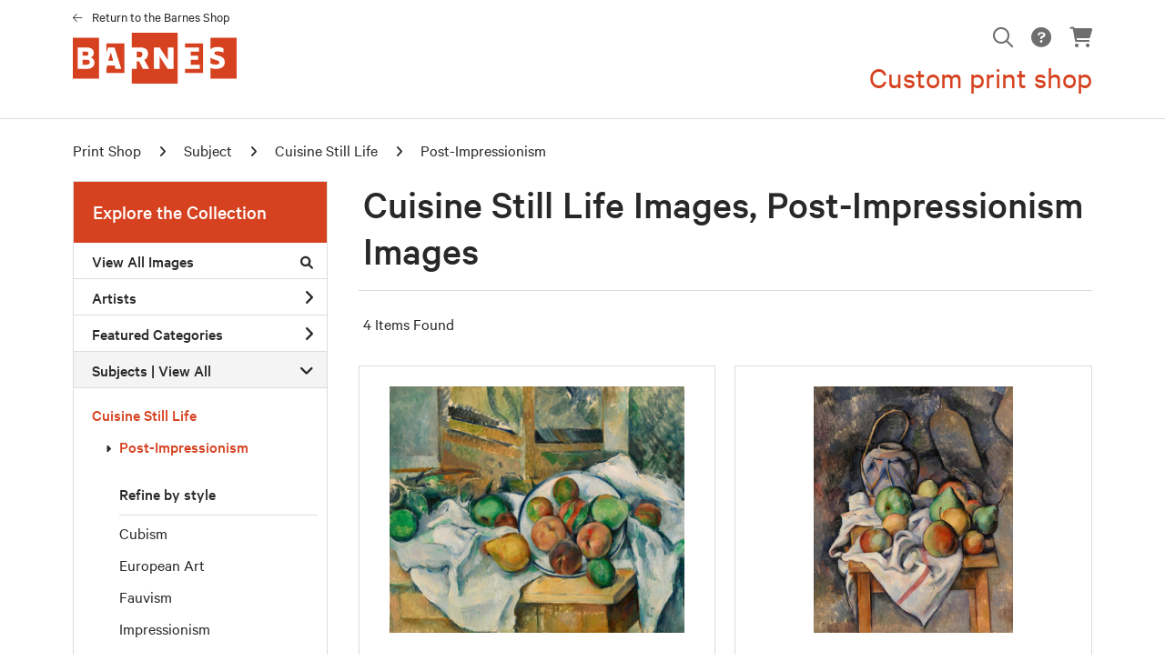

--- FILE ---
content_type: text/html; charset=UTF-8
request_url: https://prints.barnesfoundation.org/search/subject/cuisine+still+life/style/post-impressionism
body_size: 5918
content:
<!DOCTYPE html>
<html lang="en-US">
<head>
<meta charset="utf-8">
<title>Cuisine Still Life Images, Post-Impressionism Images Prints - Barnes Custom Print Shop | Custom Prints and Framing From the The Barnes Foundation - prints.barnesfoundation.org</title>
<meta name="viewport" content="width=device-width, initial-scale=1">
<meta http-equiv="content-type" content="text/html;charset=UTF-8">
<meta name="title" content="Cuisine Still Life Images, Post-Impressionism Images Prints - Barnes Custom Print Shop | Custom Prints and Framing From the The Barnes Foundation - prints.barnesfoundation.org">
<meta name="description" content="Cuisine Still Life Images, Post-Impressionism Images Custom Prints and Framing from the The Barnes Foundation - (4 items). Archival paper prints and reproductions on canvas for your home or office.">
<meta name="csrf-token" content="8ycDkvu2fi0Ohmh1QE8ThiP74aIsOWJ9lZt46c2h">
<meta property="og:site_name" content="Barnes Print Shop">
<meta property="og:title" content="Cuisine Still Life Images, Post-Impressionism Images Prints - Barnes Custom Print Shop | Custom Prints and Framing From the The Barnes Foundation - prints.barnesfoundation.org">
<meta property="og:url" content="https://prints.barnesfoundation.org/search/subject/cuisine+still+life/style/post-impressionism">
<link rel="canonical" href="https://prints.barnesfoundation.org/search/subject/cuisine+still+life/style/post-impressionism">
<link rel="icon shortcut" type="image/ico" href="/img/museum_web/barnes/favicon.png">
<link rel="stylesheet" href="/css/normalize.min.css">
<link rel="stylesheet" href="/css/slick.min.css">
<link rel="stylesheet" href="/css/museum_web/barnes/slick-theme.min.css">
<link rel="stylesheet" href="/css/museum_web/barnes/skeleton-1-1.min.css">
<link rel="stylesheet" href="/css/museum_web/barnes/core.min.css?v=lqti5hyutje7edhy">
<link rel="stylesheet" href="/fonts/fontawesome6/css/all.min.css">
<script src="//ajax.googleapis.com/ajax/libs/jquery/1.12.0/jquery.min.js"></script>
<script src="/js/jquery.autocomplete.min.js"></script>
<script src="/js/slick.min.js"></script>
<script src="/js/global-1-3.min.js"></script>
<script src="/js/museum_web/barnes/global.min.js?v=lqti5hyutje7edhy"></script>
<script src="/js/jquery.scrollUp.min.js"></script>
<script src="/js/jquery.expander.min.js"></script>
<script src="/js/responsive-skeleton-2-2.min.js"></script>
<script>
window.dataLayer = window.dataLayer || [];
window.dataLayer.push({
	'domain_config': {
		'domain_name': 'prints.barnesfoundation.org',
		'ga4_id': 'G-BX4JXNTML6',
		'ga4_id_rollup': 'G-P3D19VJ3BP',
	}
});


</script>
 
<script>
window.dataLayer.push({
	'event': 'view_item_list',
	'ecommerce': {
		'impressions': [
			{
			'id': '455661',
			'name': 'Paul Cézanne, A Table Corner (Un coin de table), c. 1895 (455661)',
			'position': 1,
			'list': '/search/subject/cuisine+still+life/style/post-impressionism',
		},
			{
			'id': '455658',
			'name': 'Paul Cézanne, Ginger Jar (Pot de gingembre), c. 1895 (455658)',
			'position': 2,
			'list': '/search/subject/cuisine+still+life/style/post-impressionism',
		},
			{
			'id': '458758',
			'name': 'Henri Matisse, Blue Still Life (Nature morte bleue), 1907 (458758)',
			'position': 3,
			'list': '/search/subject/cuisine+still+life/style/post-impressionism',
		},
			{
			'id': '482753',
			'name': 'Paul Cézanne, The Large Pear (La Grosse poire), 1895-1898 (482753)',
			'position': 4,
			'list': '/search/subject/cuisine+still+life/style/post-impressionism',
		},
			]
	}
});
</script>


<!-- Google Tag Manager - Imagelab -->
<script>(function(w,d,s,l,i){w[l]=w[l]||[];w[l].push({'gtm.start':
new Date().getTime(),event:'gtm.js'});var f=d.getElementsByTagName(s)[0],
j=d.createElement(s),dl=l!='dataLayer'?'&l='+l:'';j.async=true;j.src=
'https://www.googletagmanager.com/gtm.js?id='+i+dl;f.parentNode.insertBefore(j,f);
})(window,document,'script','dataLayer','GTM-P3QZ8NJF');</script>
<!-- End Google Tag Manager -->
</head>
<body>
<!-- Google Tag Manager (noscript) -->
<noscript><iframe src="https://www.googletagmanager.com/ns.html?id=GTM-P3QZ8NJF" height="0" width="0" style="display:none;visibility:hidden"></iframe></noscript>
<!-- End Google Tag Manager (noscript) -->
<div id="header" class="row header-desktop">
	<div class="header-wrapper">
		<div class="header-desktop-row">
			<div class="container">
				<div class="header-desktop-left">
					<div class="header-eyebrow-return-link"><i class="fal fa-arrow-left"></i><a data-gtm-event="header-store-out" href="https://shop.barnesfoundation.org">Return to the Barnes Shop</a></div>
					<a href="/" class="noline header-logo-link"><svg xmlns="http://www.w3.org/2000/svg" width="180" height="56" viewBox="0 0 200 62" class="header-logo" focusable="false" aria-hidden="true" data-gtm-event="header-logo" aria-label="Barnes Print Shop" alt="Barnes Print Shop"><path d="M19.083 25.583c0-1.805-.526-2.583-2.47-2.583H12v5h5a2.38 2.38 0 0 0 2.083-2.417zM17.188 33H12v6h4.7c2.754 0 4.053-1.135 4.053-3.08.002-2.108-1.297-2.92-3.565-2.92z"/><path d="M0 6v50h32V6zm17.853 38H6V18h11.262c5.317 0 8.422 2.51 8.422 6.647a6.308 6.308 0 0 1-3.548 5.467c2.07.737 4.285 2.512 4.285 6.5 0 4.135-3.25 7.386-8.567 7.386zM72 0v18h10.967c5.017 0 8.852 2.217 8.852 7.387a8.384 8.384 0 0 1-4.575 7.68L93 43.558V44h-7.488l-4.535-9H78v9h-6v18h56V0zm51 44h-7.11L106 28.858V44h-7V18h7.11L116 33.326V18h7z"/><path d="M85 26.424C85 23.892 83.81 23 81.13 23H78v7h4.618A3.935 3.935 0 0 0 85 26.424zM43.35 34h5.96l-2.942-10.134L43.348 34"/><path d="M41 13v11.366L43.118 18h7.794L59 43.632V44h-6.765l-1.25-4H42.16L41 43.718V49h22V13H41M137 13v5h17v5h-10v5h9v5h-9v6h11v5h-18v5h22V13h-22"/><g><path d="M178.853 36.394c0-1.64-.745-2.16-3.43-2.98l-2.978-.893A9.725 9.725 0 0 1 168 30.028v7.438a16.737 16.737 0 0 0 6.38 1.313c3.43 0 4.473-.894 4.473-2.384z"/><path d="M168 6v14.2c1.85-1.887 5.015-2.9 9.026-2.9 2.078 0 5.49.746 6.974 1.79V24h-.594c-1.484-.9-4.6-1.343-6.677-1.343s-3.86.6-3.86 2.087.928 1.94 1.93 2.235l2.967.893c3.41 1.043 7.716 2.235 7.716 8.2 0 4.918-3.71 8.048-11.13 8.048a18.724 18.724 0 0 1-6.354-1.2V56h32V6z"/></g></svg></a>
				</div>
				<div class="header-desktop-right">
					<div class="header-desktop-icons">
						<ul class="header-nav-right-list">
							<li class="desktop-search-box hide">
								<div id="header-search-box-input-result">
									<input class="header-desktop-search-input" type="text" value="" placeholder="Search" name="q" id="autocomplete" onblur="this.value=''">
									<i class="fad fa-spinner fa-spin search-spinner"></i>
								</div>
							</li>
							<li><a class="toggle-search-inline"><i data-gtm-event="header-search-toggle" class="far fa-search" aria-label="mag glass search icon" role="img"></i></a></li>
							<li><a data-gtm-event="header-help" href="/info/help"><i class="fas fa-circle-question" aria-label="help page icon" role="img"></i></a></li>
							<li><a data-gtm-event="header-cart" href="/cart"><i class="fas fa-shopping-cart" aria-label="view cart icon" role="img"></i></a><span id="header-cart-count"></span></li>
						</ul>
					</div>
					<div class="header-desktop-right-sub-brand">
						Custom print shop
					</div>
				</div>
			</div>
		</div>
	</div>
</div>
<div class="header-mobile row">
	<div class="header-mobile-row">
		<div class="header-mobile-logo-wrap">
			<a href="/" class="noline header-logo-link"><svg xmlns="http://www.w3.org/2000/svg" width="145" height="45" viewBox="0 0 200 62" class="header-logo-mobile" focusable="false" aria-hidden="true" data-gtm-event="mobile-header-logo" aria-label="Barnes Print Shop" alt="Barnes Print Shop"><path d="M19.083 25.583c0-1.805-.526-2.583-2.47-2.583H12v5h5a2.38 2.38 0 0 0 2.083-2.417zM17.188 33H12v6h4.7c2.754 0 4.053-1.135 4.053-3.08.002-2.108-1.297-2.92-3.565-2.92z"/><path d="M0 6v50h32V6zm17.853 38H6V18h11.262c5.317 0 8.422 2.51 8.422 6.647a6.308 6.308 0 0 1-3.548 5.467c2.07.737 4.285 2.512 4.285 6.5 0 4.135-3.25 7.386-8.567 7.386zM72 0v18h10.967c5.017 0 8.852 2.217 8.852 7.387a8.384 8.384 0 0 1-4.575 7.68L93 43.558V44h-7.488l-4.535-9H78v9h-6v18h56V0zm51 44h-7.11L106 28.858V44h-7V18h7.11L116 33.326V18h7z"/><path d="M85 26.424C85 23.892 83.81 23 81.13 23H78v7h4.618A3.935 3.935 0 0 0 85 26.424zM43.35 34h5.96l-2.942-10.134L43.348 34"/><path d="M41 13v11.366L43.118 18h7.794L59 43.632V44h-6.765l-1.25-4H42.16L41 43.718V49h22V13H41M137 13v5h17v5h-10v5h9v5h-9v6h11v5h-18v5h22V13h-22"/><g><path d="M178.853 36.394c0-1.64-.745-2.16-3.43-2.98l-2.978-.893A9.725 9.725 0 0 1 168 30.028v7.438a16.737 16.737 0 0 0 6.38 1.313c3.43 0 4.473-.894 4.473-2.384z"/><path d="M168 6v14.2c1.85-1.887 5.015-2.9 9.026-2.9 2.078 0 5.49.746 6.974 1.79V24h-.594c-1.484-.9-4.6-1.343-6.677-1.343s-3.86.6-3.86 2.087.928 1.94 1.93 2.235l2.967.893c3.41 1.043 7.716 2.235 7.716 8.2 0 4.918-3.71 8.048-11.13 8.048a18.724 18.724 0 0 1-6.354-1.2V56h32V6z"/></g></svg></a>
		</div>
		<div class="header-mobile-icon-wrap">
			<a class="toggle-mobile-search" data-gtm-event="mobile-header-search"><i class="fa-header-mobile mag-glass"></i></a>
		</div>
		<div class="header-mobile-icon-wrap">
			<a class="toggle-mobile-overlay" data-gtm-event="mobile-header-more"><i class="fa-header-mobile more"></i></a>
		</div>
	</div>
</div>

<div id="header-mobile-search">
	<div class="header-mobile-search-row">
		<div id="header-mobile-search-input-result">
			<input class="header-mobile-search-input" type="text" value="" placeholder="Search" name="q" id="autocomplete-mobile" onblur="this.value=''">
		</div>
	</div>
</div>


<section class="crumb-trail-full">

	<div class="container crumb-trail">
		<div class="row">
			<div id="crumb-trail-left" class="crumb-trail-wrapper nine columns">
				<a href="/" class="noline">Print Shop</a><i class="fa-crumb-trail angle-right"></i>Subject<i class="fa-crumb-trail angle-right"></i><h2>Cuisine Still Life</h2><i class="fa-crumb-trail angle-right"></i><h2>Post-Impressionism</h2>
			</div>
			<div id="crumb-trail-right" class="crumb-trail-right text-right three columns">
			</div>
		</div>
	</div>

</section>



<div class="container">

	<div class="row">

		<div id="ixs-container">

			<div id="ixs-navigation-container" class="row">
		<a class="toggle-mobile-overlay" data-gtm-event="mobile-header-more">
		<div class="ixs-overlay-close">
			<div class="title">Close</div>
			<div class="header-mobile-icon-wrap">
				<div class="header-mobile-right-nav">
					<i class="fa-header-mobile close-nav"></i>
				</div>
			</div>
		</div>
		</a>

		<a data-gtm-event="mobile-header-home" href="/"><div class="ixs-row category-head clickable">Home</div></a>
		<a data-gtm-event="mobile-header-about" href="/info/about-our-products/"><div class="ixs-row category-head clickable">About</div></a>
		<a data-gtm-event="mobile-header-help" href="/info/help/"><div class="ixs-row category-head clickable">Help</div></a>
		<a data-gtm-event="mobile-header-cart" href="/cart/"><div class="ixs-row category-head clickable">View Cart</div></a>
		<a data-gtm-event="mobile-header-main-site-out" href="https://www.barnesfoundation.org/" target="_blank"><div class="ixs-row category-head clickable">Visit barnesfoundation.org<i class="ixs-fa external-link"></i></div></a>
		<a data-gtm-event="mobile-header-main-store-out" href="https://shop.barnesfoundation.org/" target="_blank"><div class="ixs-row category-head clickable">Visit the Barnes Shop<i class="ixs-fa external-link"></i></div></a>
	</div>

	<div id="ixs-wrapper">

	<div id="ixs">
	<div class="ixs-title">Explore the Collection</div>
	<div class="ixs-row category-head clickable"><a data-gtm-event="ixs-all-prints-click" class="ixs-link" href="/search/collection/all">View All Images<i class="ixs-fa view-all"></i></a></div>
		<div class="ixs-row category-head clickable closed" data-gtm-event="ixs-view-artists" onclick="ajax_load('#ixs', '/indexsearch/artist_alpha/');return false;">Artists<i class="ixs-fa angle-right"></i></div>
			<div class="ixs-row category-head clickable closed"data-gtm-event="ixs-view-back-to-features" onclick="ajax_load('#ixs', '/indexsearch/base');return false;">Featured Categories<i class="ixs-fa angle-right"></i></div>
									<div class="ixs-row category-head open">Subjects | <a data-gtm-event="ixs-view-subjects" onclick="ajax_load('#ixs', '/indexsearch/update/subject/'); return false;" href="#">View All</a><i class="ixs-fa angle-down"></i></div>
						<div id="ixs-scroll-div">
						<ul id="ixs-list">
						<li class="ixs-list-item selected"><a data-gtm-event="ixs-tag-list-click" href="/search/subject/cuisine+still+life">Cuisine Still Life</a></li>
						<ul class="ixs-list-child" style="display:block;">
						<li class="ixs-list-item selected"><a data-gtm-event="ixs-tag-list-click" href="/search/style/post-impressionism" target="_top">Post-Impressionism</a></li>
						</ul>
						<div class="ixs-section-indent">
						<div class="ixs-explore-category-head">Refine by style</div>
						<li class="ixs-list-item"><a data-gtm-event="ixs-tag-list-click" href="/search/subject/cuisine+still+life/style/cubism">Cubism</a>
						<li class="ixs-list-item"><a data-gtm-event="ixs-tag-list-click" href="/search/subject/cuisine+still+life/style/european+art">European Art</a>
						<li class="ixs-list-item"><a data-gtm-event="ixs-tag-list-click" href="/search/subject/cuisine+still+life/style/fauvism">Fauvism</a>
						<li class="ixs-list-item"><a data-gtm-event="ixs-tag-list-click" href="/search/subject/cuisine+still+life/style/impressionism">Impressionism</a>
						<li class="ixs-list-item"><a data-gtm-event="ixs-tag-list-click" href="/search/subject/cuisine+still+life/style/modernism">Modernism</a>
						<li class="ixs-list-item"><a data-gtm-event="ixs-tag-list-click" href="/search/subject/cuisine+still+life/style/post-impressionism">Post-Impressionism</a>
						</div>
						</div>
						</ul>
						</div>

	</div>

		</div>

		<div class="body-container">

			<div class="search-results-title-box row" class="clearfix">
				<div class="search-results-title-text"><h2>Cuisine Still Life Images, Post-Impressionism Images</h2></div>
							</div>

			<div class="search-results-tools row">
				<div class="search-results-pagination-head-text six columns"><h2>4 Items Found</h2></div>
				<div class="search-results-pagination-head-buttons six columns cd-pagination">
														</div>
			</div>

			<div class="row search-results-container">
			
				<div class="row search-results-item">
					<div class="search-results-item-image-wrap">
						<a href="/detail/455661/cézanne-a-table-corner-un-coin-de-table-c.-1895" data-gtm-event="product-click" data-list="/search/subject/cuisine+still+life/style/post-impressionism" data-name="Paul Cézanne, A Table Corner (Un coin de table), c. 1895 (455661)" data-id="455661" data-pos="1" class="search-results-item-image-hover"><img src="/vitruvius/render/400/455661.jpg" class="search-results-item-image" alt="Paul Cézanne - A Table Corner (Un coin de table), c. 1895" /></a>
					</div>
					<div class="search-results-item-info-wrap">
						<h3><a href="/detail/455661/cézanne-a-table-corner-un-coin-de-table-c.-1895" data-gtm-event="product-click" data-list="/search/subject/cuisine+still+life/style/post-impressionism" data-name="Paul Cézanne, A Table Corner (Un coin de table), c. 1895 (455661)" data-id="455661" data-pos="1"><div class="item-artist">Paul Cézanne</div><div class="item-title">A Table Corner (Un coin de table), c. 1895</div></a></h3>
					</div>
				</div>

			
				<div class="row search-results-item">
					<div class="search-results-item-image-wrap">
						<a href="/detail/455658/cézanne-ginger-jar-pot-de-gingembre-c.-1895" data-gtm-event="product-click" data-list="/search/subject/cuisine+still+life/style/post-impressionism" data-name="Paul Cézanne, Ginger Jar (Pot de gingembre), c. 1895 (455658)" data-id="455658" data-pos="2" class="search-results-item-image-hover"><img src="/vitruvius/render/400/455658.jpg" class="search-results-item-image" alt="Paul Cézanne - Ginger Jar (Pot de gingembre), c. 1895" /></a>
					</div>
					<div class="search-results-item-info-wrap">
						<h3><a href="/detail/455658/cézanne-ginger-jar-pot-de-gingembre-c.-1895" data-gtm-event="product-click" data-list="/search/subject/cuisine+still+life/style/post-impressionism" data-name="Paul Cézanne, Ginger Jar (Pot de gingembre), c. 1895 (455658)" data-id="455658" data-pos="2"><div class="item-artist">Paul Cézanne</div><div class="item-title">Ginger Jar (Pot de gingembre), c. 1895</div></a></h3>
					</div>
				</div>

			
				<div class="row search-results-item">
					<div class="search-results-item-image-wrap">
						<a href="/detail/458758/matisse-blue-still-life-nature-morte-bleue-1907" data-gtm-event="product-click" data-list="/search/subject/cuisine+still+life/style/post-impressionism" data-name="Henri Matisse, Blue Still Life (Nature morte bleue), 1907 (458758)" data-id="458758" data-pos="3" class="search-results-item-image-hover"><img src="/vitruvius/render/400/458758.jpg" class="search-results-item-image" alt="Henri Matisse - Blue Still Life (Nature morte bleue), 1907" /></a>
					</div>
					<div class="search-results-item-info-wrap">
						<h3><a href="/detail/458758/matisse-blue-still-life-nature-morte-bleue-1907" data-gtm-event="product-click" data-list="/search/subject/cuisine+still+life/style/post-impressionism" data-name="Henri Matisse, Blue Still Life (Nature morte bleue), 1907 (458758)" data-id="458758" data-pos="3"><div class="item-artist">Henri Matisse</div><div class="item-title">Blue Still Life (Nature morte bleue), 1907</div></a></h3>
					</div>
				</div>

			
				<div class="row search-results-item">
					<div class="search-results-item-image-wrap">
						<a href="/detail/482753/cézanne-the-large-pear-la-grosse-poire-1895-1898" data-gtm-event="product-click" data-list="/search/subject/cuisine+still+life/style/post-impressionism" data-name="Paul Cézanne, The Large Pear (La Grosse poire), 1895-1898 (482753)" data-id="482753" data-pos="4" class="search-results-item-image-hover"><img src="/vitruvius/render/400/482753.jpg" class="search-results-item-image" alt="Paul Cézanne - The Large Pear (La Grosse poire), 1895-1898" /></a>
					</div>
					<div class="search-results-item-info-wrap">
						<h3><a href="/detail/482753/cézanne-the-large-pear-la-grosse-poire-1895-1898" data-gtm-event="product-click" data-list="/search/subject/cuisine+still+life/style/post-impressionism" data-name="Paul Cézanne, The Large Pear (La Grosse poire), 1895-1898 (482753)" data-id="482753" data-pos="4"><div class="item-artist">Paul Cézanne</div><div class="item-title">The Large Pear (La Grosse poire), 1895-1898</div></a></h3>
					</div>
				</div>

			
			</div>

			
		</div>

	</div>

</div>

<div class="footer-notice">

	<div class="container">

		<div class="row">

			<div class="twelve columns"><i class="fas fa-tag"></i>Barnes members always receive their member discounts for print shop orders</div>

		</div>

	</div>

</div>

</div>

<div class="footer">

	<div class="container">

		<div class="row">

			<div class="three columns">

				<div class="footer-column-head">LOCATION</div>
				2025 Benjamin Franklin Parkway<br />
				Philadelphia, PA 19130<br />
				Phone: 215-278-7400<br />
				<a data-gtm-event="footer-out-map" class="brand-color" href="https://www.google.com/maps?cid=5415126767940621792" target="_blank">Get directions</a>

			</div>

			<div class="three columns">

				<div class="footer-column-head">HOURS</div>
				Thu-Mon: 11am - 5pm<br />
				Members: 10am - 5pm

			</div>

			<div class="three columns">

				<div class="footer-column-head">CUSTOM PRINT INFO</div>
					<ul class="footer-list">
					<li><a data-gtm-event="footer-about" href="/info/about-our-products">About Custom Print Shop</a></li>
					<li><a data-gtm-event="footer-help" href="/info/help">Help & FAQs</a></li>
					<li><a data-gtm-event="footer-contact" href="/info/contact">Contact Info</a></li>
					<li><a data-gtm-event="footer-cart" href="/cart">Shopping Cart</a></li>
					</ul>

			</div>

			<div class="three columns">

				<div class="footer-column-head">BARNES FOUNDATION</div>
					<ul class="footer-list">
					<li><a data-gtm-event="footer-out-main-site" href="https://www.barnesfoundation.org/" target="_blank">barnesfoundation.org</a></li>
					<li><a data-gtm-event="footer-out-main-store" href="https://shop.barnesfoundation.org/" target="_blank">shop.barnesfoundation.org</a></li>
					<li><a data-gtm-event="footer-out-main-site-support" href="https://www.barnesfoundation.org/support" target="_blank">Support</a></li>
					<li><a data-gtm-event="footer-out-main-site-press" href="https://www.barnesfoundation.org/press" target="_blank">Press</a></li>
					</ul>

			</div>

		</div>

		<div class="row">

			<div class="six columns footer-newsletter-form">
				<div class="footer-column-head">BARNES SHOP NEWSLETTER<br/><span class="newsletter-promo">Sign-up and receive 10% off your first purchase over $50</span></div>
				<script src="https://www.google.com/recaptcha/api.js?render=6LchfdwpAAAAAIfkNCG0qwX7Il-4iM7-oFvCM2ri" async defer></script>
				<form data-gtm-event="footer-newsletter-signup" class="newsletter-form subscribe" novalidate="novalidate" action="/utility/newsletter_subscribe_verify" method="POST" id="newsletter-validate" _lpchecked="1">
				<input type="hidden" name="_token" value="8ycDkvu2fi0Ohmh1QE8ThiP74aIsOWJ9lZt46c2h" autocomplete="off">					<div class="footer-newsletter-form-wrapper">
						<input id="email" name="email" class="footer-newsletter-form-input" type="email" placeholder="email address">
						<input type="hidden" id="g-recaptcha-site-key" value="6LchfdwpAAAAAIfkNCG0qwX7Il-4iM7-oFvCM2ri">
						<button type="submit" class="footer-newsletter-form-button" data-action="submit">Subscribe</button>
					</div>
					<div class="subscribe_google_terms">This site is protected by reCAPTCHA and the Google <a href="https://policies.google.com/privacy">Privacy Policy</a> and <a href="https://policies.google.com/terms">Terms of Service</a> apply.</div>
				</form>
				<span id="error_message"></span>
			</div>

		</div>

	</div>

</div>

<div class="footer-copyright">

	<div class="container">

		<div class="row">

			<div class="eight columns">

				Copyright &copy; 2026 Barnes Foundation. All Rights Reserved

			</div>

			<div class="four columns">

				<a href="https://www.imagelab.co/" target="_blank"><div class="footer-service-label u-pull-right" title="A Service of Imagelab Group" aria-label="a service of imagelab badge" role="img"></div></a>

				<div id="footer-social-icon-list" class="u-pull-right">
					<a data-gtm-event="footer-twitter" href="https://twitter.com/the_barnes"><div class="fa-brands fa-twitter" aria-label="twitter logo icon" role="img"></div></a>
					<a data-gtm-event="footer-facebook" href="http://www.facebook.com/barnesfoundation"><div class="fa-brands fa-facebook" aria-label="facebook logo icon" role="img"></div></a>
					<a data-gtm-event="footer-youtube" href="http://www.youtube.com/barnesfoundation"><div class="fa-brands fa-youtube" aria-label="youtube logo icon" role="img"></div></a>
					<a data-gtm-event="footer-instagram" href="https://instagram.com/barnesfoundation/"><div class="fa-brands fa-instagram" aria-label="instagram logo icon" role="img"></div></a>
				</div>

			</div>

		</div>

	</div>

</div>
</body>
</html>

--- FILE ---
content_type: text/html; charset=utf-8
request_url: https://www.google.com/recaptcha/api2/anchor?ar=1&k=6LchfdwpAAAAAIfkNCG0qwX7Il-4iM7-oFvCM2ri&co=aHR0cHM6Ly9wcmludHMuYmFybmVzZm91bmRhdGlvbi5vcmc6NDQz&hl=en&v=N67nZn4AqZkNcbeMu4prBgzg&size=invisible&anchor-ms=20000&execute-ms=30000&cb=cn651hy8hqqh
body_size: 48841
content:
<!DOCTYPE HTML><html dir="ltr" lang="en"><head><meta http-equiv="Content-Type" content="text/html; charset=UTF-8">
<meta http-equiv="X-UA-Compatible" content="IE=edge">
<title>reCAPTCHA</title>
<style type="text/css">
/* cyrillic-ext */
@font-face {
  font-family: 'Roboto';
  font-style: normal;
  font-weight: 400;
  font-stretch: 100%;
  src: url(//fonts.gstatic.com/s/roboto/v48/KFO7CnqEu92Fr1ME7kSn66aGLdTylUAMa3GUBHMdazTgWw.woff2) format('woff2');
  unicode-range: U+0460-052F, U+1C80-1C8A, U+20B4, U+2DE0-2DFF, U+A640-A69F, U+FE2E-FE2F;
}
/* cyrillic */
@font-face {
  font-family: 'Roboto';
  font-style: normal;
  font-weight: 400;
  font-stretch: 100%;
  src: url(//fonts.gstatic.com/s/roboto/v48/KFO7CnqEu92Fr1ME7kSn66aGLdTylUAMa3iUBHMdazTgWw.woff2) format('woff2');
  unicode-range: U+0301, U+0400-045F, U+0490-0491, U+04B0-04B1, U+2116;
}
/* greek-ext */
@font-face {
  font-family: 'Roboto';
  font-style: normal;
  font-weight: 400;
  font-stretch: 100%;
  src: url(//fonts.gstatic.com/s/roboto/v48/KFO7CnqEu92Fr1ME7kSn66aGLdTylUAMa3CUBHMdazTgWw.woff2) format('woff2');
  unicode-range: U+1F00-1FFF;
}
/* greek */
@font-face {
  font-family: 'Roboto';
  font-style: normal;
  font-weight: 400;
  font-stretch: 100%;
  src: url(//fonts.gstatic.com/s/roboto/v48/KFO7CnqEu92Fr1ME7kSn66aGLdTylUAMa3-UBHMdazTgWw.woff2) format('woff2');
  unicode-range: U+0370-0377, U+037A-037F, U+0384-038A, U+038C, U+038E-03A1, U+03A3-03FF;
}
/* math */
@font-face {
  font-family: 'Roboto';
  font-style: normal;
  font-weight: 400;
  font-stretch: 100%;
  src: url(//fonts.gstatic.com/s/roboto/v48/KFO7CnqEu92Fr1ME7kSn66aGLdTylUAMawCUBHMdazTgWw.woff2) format('woff2');
  unicode-range: U+0302-0303, U+0305, U+0307-0308, U+0310, U+0312, U+0315, U+031A, U+0326-0327, U+032C, U+032F-0330, U+0332-0333, U+0338, U+033A, U+0346, U+034D, U+0391-03A1, U+03A3-03A9, U+03B1-03C9, U+03D1, U+03D5-03D6, U+03F0-03F1, U+03F4-03F5, U+2016-2017, U+2034-2038, U+203C, U+2040, U+2043, U+2047, U+2050, U+2057, U+205F, U+2070-2071, U+2074-208E, U+2090-209C, U+20D0-20DC, U+20E1, U+20E5-20EF, U+2100-2112, U+2114-2115, U+2117-2121, U+2123-214F, U+2190, U+2192, U+2194-21AE, U+21B0-21E5, U+21F1-21F2, U+21F4-2211, U+2213-2214, U+2216-22FF, U+2308-230B, U+2310, U+2319, U+231C-2321, U+2336-237A, U+237C, U+2395, U+239B-23B7, U+23D0, U+23DC-23E1, U+2474-2475, U+25AF, U+25B3, U+25B7, U+25BD, U+25C1, U+25CA, U+25CC, U+25FB, U+266D-266F, U+27C0-27FF, U+2900-2AFF, U+2B0E-2B11, U+2B30-2B4C, U+2BFE, U+3030, U+FF5B, U+FF5D, U+1D400-1D7FF, U+1EE00-1EEFF;
}
/* symbols */
@font-face {
  font-family: 'Roboto';
  font-style: normal;
  font-weight: 400;
  font-stretch: 100%;
  src: url(//fonts.gstatic.com/s/roboto/v48/KFO7CnqEu92Fr1ME7kSn66aGLdTylUAMaxKUBHMdazTgWw.woff2) format('woff2');
  unicode-range: U+0001-000C, U+000E-001F, U+007F-009F, U+20DD-20E0, U+20E2-20E4, U+2150-218F, U+2190, U+2192, U+2194-2199, U+21AF, U+21E6-21F0, U+21F3, U+2218-2219, U+2299, U+22C4-22C6, U+2300-243F, U+2440-244A, U+2460-24FF, U+25A0-27BF, U+2800-28FF, U+2921-2922, U+2981, U+29BF, U+29EB, U+2B00-2BFF, U+4DC0-4DFF, U+FFF9-FFFB, U+10140-1018E, U+10190-1019C, U+101A0, U+101D0-101FD, U+102E0-102FB, U+10E60-10E7E, U+1D2C0-1D2D3, U+1D2E0-1D37F, U+1F000-1F0FF, U+1F100-1F1AD, U+1F1E6-1F1FF, U+1F30D-1F30F, U+1F315, U+1F31C, U+1F31E, U+1F320-1F32C, U+1F336, U+1F378, U+1F37D, U+1F382, U+1F393-1F39F, U+1F3A7-1F3A8, U+1F3AC-1F3AF, U+1F3C2, U+1F3C4-1F3C6, U+1F3CA-1F3CE, U+1F3D4-1F3E0, U+1F3ED, U+1F3F1-1F3F3, U+1F3F5-1F3F7, U+1F408, U+1F415, U+1F41F, U+1F426, U+1F43F, U+1F441-1F442, U+1F444, U+1F446-1F449, U+1F44C-1F44E, U+1F453, U+1F46A, U+1F47D, U+1F4A3, U+1F4B0, U+1F4B3, U+1F4B9, U+1F4BB, U+1F4BF, U+1F4C8-1F4CB, U+1F4D6, U+1F4DA, U+1F4DF, U+1F4E3-1F4E6, U+1F4EA-1F4ED, U+1F4F7, U+1F4F9-1F4FB, U+1F4FD-1F4FE, U+1F503, U+1F507-1F50B, U+1F50D, U+1F512-1F513, U+1F53E-1F54A, U+1F54F-1F5FA, U+1F610, U+1F650-1F67F, U+1F687, U+1F68D, U+1F691, U+1F694, U+1F698, U+1F6AD, U+1F6B2, U+1F6B9-1F6BA, U+1F6BC, U+1F6C6-1F6CF, U+1F6D3-1F6D7, U+1F6E0-1F6EA, U+1F6F0-1F6F3, U+1F6F7-1F6FC, U+1F700-1F7FF, U+1F800-1F80B, U+1F810-1F847, U+1F850-1F859, U+1F860-1F887, U+1F890-1F8AD, U+1F8B0-1F8BB, U+1F8C0-1F8C1, U+1F900-1F90B, U+1F93B, U+1F946, U+1F984, U+1F996, U+1F9E9, U+1FA00-1FA6F, U+1FA70-1FA7C, U+1FA80-1FA89, U+1FA8F-1FAC6, U+1FACE-1FADC, U+1FADF-1FAE9, U+1FAF0-1FAF8, U+1FB00-1FBFF;
}
/* vietnamese */
@font-face {
  font-family: 'Roboto';
  font-style: normal;
  font-weight: 400;
  font-stretch: 100%;
  src: url(//fonts.gstatic.com/s/roboto/v48/KFO7CnqEu92Fr1ME7kSn66aGLdTylUAMa3OUBHMdazTgWw.woff2) format('woff2');
  unicode-range: U+0102-0103, U+0110-0111, U+0128-0129, U+0168-0169, U+01A0-01A1, U+01AF-01B0, U+0300-0301, U+0303-0304, U+0308-0309, U+0323, U+0329, U+1EA0-1EF9, U+20AB;
}
/* latin-ext */
@font-face {
  font-family: 'Roboto';
  font-style: normal;
  font-weight: 400;
  font-stretch: 100%;
  src: url(//fonts.gstatic.com/s/roboto/v48/KFO7CnqEu92Fr1ME7kSn66aGLdTylUAMa3KUBHMdazTgWw.woff2) format('woff2');
  unicode-range: U+0100-02BA, U+02BD-02C5, U+02C7-02CC, U+02CE-02D7, U+02DD-02FF, U+0304, U+0308, U+0329, U+1D00-1DBF, U+1E00-1E9F, U+1EF2-1EFF, U+2020, U+20A0-20AB, U+20AD-20C0, U+2113, U+2C60-2C7F, U+A720-A7FF;
}
/* latin */
@font-face {
  font-family: 'Roboto';
  font-style: normal;
  font-weight: 400;
  font-stretch: 100%;
  src: url(//fonts.gstatic.com/s/roboto/v48/KFO7CnqEu92Fr1ME7kSn66aGLdTylUAMa3yUBHMdazQ.woff2) format('woff2');
  unicode-range: U+0000-00FF, U+0131, U+0152-0153, U+02BB-02BC, U+02C6, U+02DA, U+02DC, U+0304, U+0308, U+0329, U+2000-206F, U+20AC, U+2122, U+2191, U+2193, U+2212, U+2215, U+FEFF, U+FFFD;
}
/* cyrillic-ext */
@font-face {
  font-family: 'Roboto';
  font-style: normal;
  font-weight: 500;
  font-stretch: 100%;
  src: url(//fonts.gstatic.com/s/roboto/v48/KFO7CnqEu92Fr1ME7kSn66aGLdTylUAMa3GUBHMdazTgWw.woff2) format('woff2');
  unicode-range: U+0460-052F, U+1C80-1C8A, U+20B4, U+2DE0-2DFF, U+A640-A69F, U+FE2E-FE2F;
}
/* cyrillic */
@font-face {
  font-family: 'Roboto';
  font-style: normal;
  font-weight: 500;
  font-stretch: 100%;
  src: url(//fonts.gstatic.com/s/roboto/v48/KFO7CnqEu92Fr1ME7kSn66aGLdTylUAMa3iUBHMdazTgWw.woff2) format('woff2');
  unicode-range: U+0301, U+0400-045F, U+0490-0491, U+04B0-04B1, U+2116;
}
/* greek-ext */
@font-face {
  font-family: 'Roboto';
  font-style: normal;
  font-weight: 500;
  font-stretch: 100%;
  src: url(//fonts.gstatic.com/s/roboto/v48/KFO7CnqEu92Fr1ME7kSn66aGLdTylUAMa3CUBHMdazTgWw.woff2) format('woff2');
  unicode-range: U+1F00-1FFF;
}
/* greek */
@font-face {
  font-family: 'Roboto';
  font-style: normal;
  font-weight: 500;
  font-stretch: 100%;
  src: url(//fonts.gstatic.com/s/roboto/v48/KFO7CnqEu92Fr1ME7kSn66aGLdTylUAMa3-UBHMdazTgWw.woff2) format('woff2');
  unicode-range: U+0370-0377, U+037A-037F, U+0384-038A, U+038C, U+038E-03A1, U+03A3-03FF;
}
/* math */
@font-face {
  font-family: 'Roboto';
  font-style: normal;
  font-weight: 500;
  font-stretch: 100%;
  src: url(//fonts.gstatic.com/s/roboto/v48/KFO7CnqEu92Fr1ME7kSn66aGLdTylUAMawCUBHMdazTgWw.woff2) format('woff2');
  unicode-range: U+0302-0303, U+0305, U+0307-0308, U+0310, U+0312, U+0315, U+031A, U+0326-0327, U+032C, U+032F-0330, U+0332-0333, U+0338, U+033A, U+0346, U+034D, U+0391-03A1, U+03A3-03A9, U+03B1-03C9, U+03D1, U+03D5-03D6, U+03F0-03F1, U+03F4-03F5, U+2016-2017, U+2034-2038, U+203C, U+2040, U+2043, U+2047, U+2050, U+2057, U+205F, U+2070-2071, U+2074-208E, U+2090-209C, U+20D0-20DC, U+20E1, U+20E5-20EF, U+2100-2112, U+2114-2115, U+2117-2121, U+2123-214F, U+2190, U+2192, U+2194-21AE, U+21B0-21E5, U+21F1-21F2, U+21F4-2211, U+2213-2214, U+2216-22FF, U+2308-230B, U+2310, U+2319, U+231C-2321, U+2336-237A, U+237C, U+2395, U+239B-23B7, U+23D0, U+23DC-23E1, U+2474-2475, U+25AF, U+25B3, U+25B7, U+25BD, U+25C1, U+25CA, U+25CC, U+25FB, U+266D-266F, U+27C0-27FF, U+2900-2AFF, U+2B0E-2B11, U+2B30-2B4C, U+2BFE, U+3030, U+FF5B, U+FF5D, U+1D400-1D7FF, U+1EE00-1EEFF;
}
/* symbols */
@font-face {
  font-family: 'Roboto';
  font-style: normal;
  font-weight: 500;
  font-stretch: 100%;
  src: url(//fonts.gstatic.com/s/roboto/v48/KFO7CnqEu92Fr1ME7kSn66aGLdTylUAMaxKUBHMdazTgWw.woff2) format('woff2');
  unicode-range: U+0001-000C, U+000E-001F, U+007F-009F, U+20DD-20E0, U+20E2-20E4, U+2150-218F, U+2190, U+2192, U+2194-2199, U+21AF, U+21E6-21F0, U+21F3, U+2218-2219, U+2299, U+22C4-22C6, U+2300-243F, U+2440-244A, U+2460-24FF, U+25A0-27BF, U+2800-28FF, U+2921-2922, U+2981, U+29BF, U+29EB, U+2B00-2BFF, U+4DC0-4DFF, U+FFF9-FFFB, U+10140-1018E, U+10190-1019C, U+101A0, U+101D0-101FD, U+102E0-102FB, U+10E60-10E7E, U+1D2C0-1D2D3, U+1D2E0-1D37F, U+1F000-1F0FF, U+1F100-1F1AD, U+1F1E6-1F1FF, U+1F30D-1F30F, U+1F315, U+1F31C, U+1F31E, U+1F320-1F32C, U+1F336, U+1F378, U+1F37D, U+1F382, U+1F393-1F39F, U+1F3A7-1F3A8, U+1F3AC-1F3AF, U+1F3C2, U+1F3C4-1F3C6, U+1F3CA-1F3CE, U+1F3D4-1F3E0, U+1F3ED, U+1F3F1-1F3F3, U+1F3F5-1F3F7, U+1F408, U+1F415, U+1F41F, U+1F426, U+1F43F, U+1F441-1F442, U+1F444, U+1F446-1F449, U+1F44C-1F44E, U+1F453, U+1F46A, U+1F47D, U+1F4A3, U+1F4B0, U+1F4B3, U+1F4B9, U+1F4BB, U+1F4BF, U+1F4C8-1F4CB, U+1F4D6, U+1F4DA, U+1F4DF, U+1F4E3-1F4E6, U+1F4EA-1F4ED, U+1F4F7, U+1F4F9-1F4FB, U+1F4FD-1F4FE, U+1F503, U+1F507-1F50B, U+1F50D, U+1F512-1F513, U+1F53E-1F54A, U+1F54F-1F5FA, U+1F610, U+1F650-1F67F, U+1F687, U+1F68D, U+1F691, U+1F694, U+1F698, U+1F6AD, U+1F6B2, U+1F6B9-1F6BA, U+1F6BC, U+1F6C6-1F6CF, U+1F6D3-1F6D7, U+1F6E0-1F6EA, U+1F6F0-1F6F3, U+1F6F7-1F6FC, U+1F700-1F7FF, U+1F800-1F80B, U+1F810-1F847, U+1F850-1F859, U+1F860-1F887, U+1F890-1F8AD, U+1F8B0-1F8BB, U+1F8C0-1F8C1, U+1F900-1F90B, U+1F93B, U+1F946, U+1F984, U+1F996, U+1F9E9, U+1FA00-1FA6F, U+1FA70-1FA7C, U+1FA80-1FA89, U+1FA8F-1FAC6, U+1FACE-1FADC, U+1FADF-1FAE9, U+1FAF0-1FAF8, U+1FB00-1FBFF;
}
/* vietnamese */
@font-face {
  font-family: 'Roboto';
  font-style: normal;
  font-weight: 500;
  font-stretch: 100%;
  src: url(//fonts.gstatic.com/s/roboto/v48/KFO7CnqEu92Fr1ME7kSn66aGLdTylUAMa3OUBHMdazTgWw.woff2) format('woff2');
  unicode-range: U+0102-0103, U+0110-0111, U+0128-0129, U+0168-0169, U+01A0-01A1, U+01AF-01B0, U+0300-0301, U+0303-0304, U+0308-0309, U+0323, U+0329, U+1EA0-1EF9, U+20AB;
}
/* latin-ext */
@font-face {
  font-family: 'Roboto';
  font-style: normal;
  font-weight: 500;
  font-stretch: 100%;
  src: url(//fonts.gstatic.com/s/roboto/v48/KFO7CnqEu92Fr1ME7kSn66aGLdTylUAMa3KUBHMdazTgWw.woff2) format('woff2');
  unicode-range: U+0100-02BA, U+02BD-02C5, U+02C7-02CC, U+02CE-02D7, U+02DD-02FF, U+0304, U+0308, U+0329, U+1D00-1DBF, U+1E00-1E9F, U+1EF2-1EFF, U+2020, U+20A0-20AB, U+20AD-20C0, U+2113, U+2C60-2C7F, U+A720-A7FF;
}
/* latin */
@font-face {
  font-family: 'Roboto';
  font-style: normal;
  font-weight: 500;
  font-stretch: 100%;
  src: url(//fonts.gstatic.com/s/roboto/v48/KFO7CnqEu92Fr1ME7kSn66aGLdTylUAMa3yUBHMdazQ.woff2) format('woff2');
  unicode-range: U+0000-00FF, U+0131, U+0152-0153, U+02BB-02BC, U+02C6, U+02DA, U+02DC, U+0304, U+0308, U+0329, U+2000-206F, U+20AC, U+2122, U+2191, U+2193, U+2212, U+2215, U+FEFF, U+FFFD;
}
/* cyrillic-ext */
@font-face {
  font-family: 'Roboto';
  font-style: normal;
  font-weight: 900;
  font-stretch: 100%;
  src: url(//fonts.gstatic.com/s/roboto/v48/KFO7CnqEu92Fr1ME7kSn66aGLdTylUAMa3GUBHMdazTgWw.woff2) format('woff2');
  unicode-range: U+0460-052F, U+1C80-1C8A, U+20B4, U+2DE0-2DFF, U+A640-A69F, U+FE2E-FE2F;
}
/* cyrillic */
@font-face {
  font-family: 'Roboto';
  font-style: normal;
  font-weight: 900;
  font-stretch: 100%;
  src: url(//fonts.gstatic.com/s/roboto/v48/KFO7CnqEu92Fr1ME7kSn66aGLdTylUAMa3iUBHMdazTgWw.woff2) format('woff2');
  unicode-range: U+0301, U+0400-045F, U+0490-0491, U+04B0-04B1, U+2116;
}
/* greek-ext */
@font-face {
  font-family: 'Roboto';
  font-style: normal;
  font-weight: 900;
  font-stretch: 100%;
  src: url(//fonts.gstatic.com/s/roboto/v48/KFO7CnqEu92Fr1ME7kSn66aGLdTylUAMa3CUBHMdazTgWw.woff2) format('woff2');
  unicode-range: U+1F00-1FFF;
}
/* greek */
@font-face {
  font-family: 'Roboto';
  font-style: normal;
  font-weight: 900;
  font-stretch: 100%;
  src: url(//fonts.gstatic.com/s/roboto/v48/KFO7CnqEu92Fr1ME7kSn66aGLdTylUAMa3-UBHMdazTgWw.woff2) format('woff2');
  unicode-range: U+0370-0377, U+037A-037F, U+0384-038A, U+038C, U+038E-03A1, U+03A3-03FF;
}
/* math */
@font-face {
  font-family: 'Roboto';
  font-style: normal;
  font-weight: 900;
  font-stretch: 100%;
  src: url(//fonts.gstatic.com/s/roboto/v48/KFO7CnqEu92Fr1ME7kSn66aGLdTylUAMawCUBHMdazTgWw.woff2) format('woff2');
  unicode-range: U+0302-0303, U+0305, U+0307-0308, U+0310, U+0312, U+0315, U+031A, U+0326-0327, U+032C, U+032F-0330, U+0332-0333, U+0338, U+033A, U+0346, U+034D, U+0391-03A1, U+03A3-03A9, U+03B1-03C9, U+03D1, U+03D5-03D6, U+03F0-03F1, U+03F4-03F5, U+2016-2017, U+2034-2038, U+203C, U+2040, U+2043, U+2047, U+2050, U+2057, U+205F, U+2070-2071, U+2074-208E, U+2090-209C, U+20D0-20DC, U+20E1, U+20E5-20EF, U+2100-2112, U+2114-2115, U+2117-2121, U+2123-214F, U+2190, U+2192, U+2194-21AE, U+21B0-21E5, U+21F1-21F2, U+21F4-2211, U+2213-2214, U+2216-22FF, U+2308-230B, U+2310, U+2319, U+231C-2321, U+2336-237A, U+237C, U+2395, U+239B-23B7, U+23D0, U+23DC-23E1, U+2474-2475, U+25AF, U+25B3, U+25B7, U+25BD, U+25C1, U+25CA, U+25CC, U+25FB, U+266D-266F, U+27C0-27FF, U+2900-2AFF, U+2B0E-2B11, U+2B30-2B4C, U+2BFE, U+3030, U+FF5B, U+FF5D, U+1D400-1D7FF, U+1EE00-1EEFF;
}
/* symbols */
@font-face {
  font-family: 'Roboto';
  font-style: normal;
  font-weight: 900;
  font-stretch: 100%;
  src: url(//fonts.gstatic.com/s/roboto/v48/KFO7CnqEu92Fr1ME7kSn66aGLdTylUAMaxKUBHMdazTgWw.woff2) format('woff2');
  unicode-range: U+0001-000C, U+000E-001F, U+007F-009F, U+20DD-20E0, U+20E2-20E4, U+2150-218F, U+2190, U+2192, U+2194-2199, U+21AF, U+21E6-21F0, U+21F3, U+2218-2219, U+2299, U+22C4-22C6, U+2300-243F, U+2440-244A, U+2460-24FF, U+25A0-27BF, U+2800-28FF, U+2921-2922, U+2981, U+29BF, U+29EB, U+2B00-2BFF, U+4DC0-4DFF, U+FFF9-FFFB, U+10140-1018E, U+10190-1019C, U+101A0, U+101D0-101FD, U+102E0-102FB, U+10E60-10E7E, U+1D2C0-1D2D3, U+1D2E0-1D37F, U+1F000-1F0FF, U+1F100-1F1AD, U+1F1E6-1F1FF, U+1F30D-1F30F, U+1F315, U+1F31C, U+1F31E, U+1F320-1F32C, U+1F336, U+1F378, U+1F37D, U+1F382, U+1F393-1F39F, U+1F3A7-1F3A8, U+1F3AC-1F3AF, U+1F3C2, U+1F3C4-1F3C6, U+1F3CA-1F3CE, U+1F3D4-1F3E0, U+1F3ED, U+1F3F1-1F3F3, U+1F3F5-1F3F7, U+1F408, U+1F415, U+1F41F, U+1F426, U+1F43F, U+1F441-1F442, U+1F444, U+1F446-1F449, U+1F44C-1F44E, U+1F453, U+1F46A, U+1F47D, U+1F4A3, U+1F4B0, U+1F4B3, U+1F4B9, U+1F4BB, U+1F4BF, U+1F4C8-1F4CB, U+1F4D6, U+1F4DA, U+1F4DF, U+1F4E3-1F4E6, U+1F4EA-1F4ED, U+1F4F7, U+1F4F9-1F4FB, U+1F4FD-1F4FE, U+1F503, U+1F507-1F50B, U+1F50D, U+1F512-1F513, U+1F53E-1F54A, U+1F54F-1F5FA, U+1F610, U+1F650-1F67F, U+1F687, U+1F68D, U+1F691, U+1F694, U+1F698, U+1F6AD, U+1F6B2, U+1F6B9-1F6BA, U+1F6BC, U+1F6C6-1F6CF, U+1F6D3-1F6D7, U+1F6E0-1F6EA, U+1F6F0-1F6F3, U+1F6F7-1F6FC, U+1F700-1F7FF, U+1F800-1F80B, U+1F810-1F847, U+1F850-1F859, U+1F860-1F887, U+1F890-1F8AD, U+1F8B0-1F8BB, U+1F8C0-1F8C1, U+1F900-1F90B, U+1F93B, U+1F946, U+1F984, U+1F996, U+1F9E9, U+1FA00-1FA6F, U+1FA70-1FA7C, U+1FA80-1FA89, U+1FA8F-1FAC6, U+1FACE-1FADC, U+1FADF-1FAE9, U+1FAF0-1FAF8, U+1FB00-1FBFF;
}
/* vietnamese */
@font-face {
  font-family: 'Roboto';
  font-style: normal;
  font-weight: 900;
  font-stretch: 100%;
  src: url(//fonts.gstatic.com/s/roboto/v48/KFO7CnqEu92Fr1ME7kSn66aGLdTylUAMa3OUBHMdazTgWw.woff2) format('woff2');
  unicode-range: U+0102-0103, U+0110-0111, U+0128-0129, U+0168-0169, U+01A0-01A1, U+01AF-01B0, U+0300-0301, U+0303-0304, U+0308-0309, U+0323, U+0329, U+1EA0-1EF9, U+20AB;
}
/* latin-ext */
@font-face {
  font-family: 'Roboto';
  font-style: normal;
  font-weight: 900;
  font-stretch: 100%;
  src: url(//fonts.gstatic.com/s/roboto/v48/KFO7CnqEu92Fr1ME7kSn66aGLdTylUAMa3KUBHMdazTgWw.woff2) format('woff2');
  unicode-range: U+0100-02BA, U+02BD-02C5, U+02C7-02CC, U+02CE-02D7, U+02DD-02FF, U+0304, U+0308, U+0329, U+1D00-1DBF, U+1E00-1E9F, U+1EF2-1EFF, U+2020, U+20A0-20AB, U+20AD-20C0, U+2113, U+2C60-2C7F, U+A720-A7FF;
}
/* latin */
@font-face {
  font-family: 'Roboto';
  font-style: normal;
  font-weight: 900;
  font-stretch: 100%;
  src: url(//fonts.gstatic.com/s/roboto/v48/KFO7CnqEu92Fr1ME7kSn66aGLdTylUAMa3yUBHMdazQ.woff2) format('woff2');
  unicode-range: U+0000-00FF, U+0131, U+0152-0153, U+02BB-02BC, U+02C6, U+02DA, U+02DC, U+0304, U+0308, U+0329, U+2000-206F, U+20AC, U+2122, U+2191, U+2193, U+2212, U+2215, U+FEFF, U+FFFD;
}

</style>
<link rel="stylesheet" type="text/css" href="https://www.gstatic.com/recaptcha/releases/N67nZn4AqZkNcbeMu4prBgzg/styles__ltr.css">
<script nonce="QHF6V8XYJXyYsSOCMGGnBA" type="text/javascript">window['__recaptcha_api'] = 'https://www.google.com/recaptcha/api2/';</script>
<script type="text/javascript" src="https://www.gstatic.com/recaptcha/releases/N67nZn4AqZkNcbeMu4prBgzg/recaptcha__en.js" nonce="QHF6V8XYJXyYsSOCMGGnBA">
      
    </script></head>
<body><div id="rc-anchor-alert" class="rc-anchor-alert"></div>
<input type="hidden" id="recaptcha-token" value="[base64]">
<script type="text/javascript" nonce="QHF6V8XYJXyYsSOCMGGnBA">
      recaptcha.anchor.Main.init("[\x22ainput\x22,[\x22bgdata\x22,\x22\x22,\[base64]/[base64]/[base64]/ZyhXLGgpOnEoW04sMjEsbF0sVywwKSxoKSxmYWxzZSxmYWxzZSl9Y2F0Y2goayl7RygzNTgsVyk/[base64]/[base64]/[base64]/[base64]/[base64]/[base64]/[base64]/bmV3IEJbT10oRFswXSk6dz09Mj9uZXcgQltPXShEWzBdLERbMV0pOnc9PTM/bmV3IEJbT10oRFswXSxEWzFdLERbMl0pOnc9PTQ/[base64]/[base64]/[base64]/[base64]/[base64]\\u003d\x22,\[base64]\\u003d\\u003d\x22,\x22w6M1VkzCucKawrTClcOnwrgZJsOxw7bDqXkDwoXDpsOmwonDikgaBMKMwooCBT9JBcO6w5HDjsKGwpZQViJQw7EFw4XClRHCnRF2f8Ozw6PCgjLCjsKbWMOOfcO9wr52wq5vPy8ew5DCulHCrMOQFMOvw7Vww65ZCcOCwpF+wqTDmgJ2LhYBbnZIw4Z/YsK+w69rw6nDrsOMw5AJw5TDhGTClsKOwrnDmyTDmA0Xw6skIVHDsUx8w5PDtkPCvDvCqMOPwqbCvcKMAMKiwqJVwpY/Z2V7eVlaw4FKw6PDilfDrMOhwpbCsMKbwrDDiMKVRUdCGwYKNUhcOX3DlMKAwocRw41kBMKna8OFw6PCr8OwFcOtwq/CgUYOBcOIBX/CkVAFw5LDuwjCiXctQsOVw7ESw7/[base64]/P8KXNBvCusKzLcK4wo3DpsOWw4gIw5LDo8OowrpCMzQhwr3Dr8OpXXzDv8OYXcOjwps6QMOlX11JbwnDlcKrW8KxwpPCgMOaUGHCkSnDtk3CtzJLa8OQB8O6wqjDn8O7wpBQwrpMRWZ+OMO8wqkBGcOBRRPCi8KhWlLDmA4ZRGhhEUzCsMKswoo/BQHCh8KSc3XDgB/[base64]/w44hw7hOw4w+FMK0w71gw6dvBCbDjw7Cu8Kuw6s9w440w7nCn8KvGcKFTwrDsMOcBsO7BF7CisKoKyTDplpjSQPDtibDpUkOfcObCcK2wp3DvMKka8KLwo4rw6UgXHEcwrY/w4DCtsOSRsKbw5wfwrgtMsKnwqvCncOgwpI2DcKCw4Z4wo3Cs3LCuMOpw43CkcKxw5hCFMKSR8KdwpbDmAXCiMKPwr8gPC0ObUbCjMKJUk4lBMKYVVbCr8OxwrDDvhkVw53DinLCilPCpyNVIMKuwoPCrnp/wrHCkyJgwqbCom/CrcKwPGgBwpTCucKGw6PDpEbCv8OrCMOOdzwZDjd7ccO4wqvDhnlCTSbDtMOOwpbDisKKe8KJw7d0czHCiMOZOAQywonCnsOEw610w74qw63CpsOBenclW8OzBcOjw7fCsMO/[base64]/[base64]/Dol5GBX4QHsOUIHEtwqTCvBnCh8KIw5zCscOETTFzwogbw6lzJXclwrPCnWrCvMK3b3XCmjPDkBnCnMK1QAgBDysEwoXCvsOlasOlwq/CnsKOBcKoYMOIYxTCsMOBEHzCocKeIwYyw7U7YHMwwq1Cw5NYPsOhwokIw5PClMOSwpQ8EEnCmQhsGWnDjlrDpcKPw5fDncORJsOrwrXDtAlow59IXsKJw4h2WlLCuMKfBcKBwps7w4d4RHw1F8O8w5/DjMO7M8K9YMO5w47CsAYGwrfCpsK2GcOXJxrDsW8OwqrDl8Kawq/ChcKgwrA/UMOnw6NGNcKAKgMXwrnDq3Y2bFZ9PifDpBfDuhpkIyHClsOrw5FQXMKNezZpw4dCTMOAwoRcw6PCqgY0WcObwrRXXMKfwqQteE9Sw64vwqgbwp3DvsKgw6LDtX9Sw5spw7LDqjszdcOTwopZTMKVF2zCgBzDhWgyQsKhbXLCvwxCIMKbD8Krw7jCgR/DjVYBwpIqwpl9w7xCw6fDoMOTwr3DlcKHajHDiQADeV59IjAtwpJJwq8/wrdzw7FGKCvClDrCmcKTwqsTw4d8w6HCoGg1w6DCkAnDoMK/w4XCuHnDhx3ChMOSMwdrFcOrw4V/wpvCm8Owwr0iwpBAw6cXRMOxwonDvcKmB1rCpcONwosZw6/DuxcMw5vDv8K0BloVYj/[base64]/[base64]/ClSrCtcKNAMKlTXPDv8K9RcKUEcKdwpBMwq3Dk8O+RUl7ZMOAbUJfw41swpdTeypeb8O8HUBLSMOWJ33DtFvCpcKSw5xjw53Cn8Kpw53CucO4WkY3wo5oWcKpDB/[base64]/CpDTDscOeKsOYwpTCsw3CgmvDii1SbsKxcj/Dg8O0TcO0wo1ZwpDCsz7DkcKHwpJ6wqs5w7zDnGpqZcOhL10Kwpxow7UmwqDCuAAiVsKNw4Fiw67ChcOXw5PChnEIMXLDm8K+wpAsw4nCqRN9fsOcHsKCw713wqgbRyTDr8O/wqTDi2ZBw4PCsmcrw43Dp3s5wqrDoXtTwoNDGynCr27DmMKCwpDCqMKDwrQTw7/Cp8KEdgDDnMOUUcKxwrgmwoF0w4DDjBNMwoBZwqjDvwsRw7XDlMO4w7lNVA7Cq2dQwozCpH/Dv0LCtcOPJsKXScKnwrHDrsOZwpHCrsOaf8Kxwp/DjMOsw6Flw5hHNBEkS2JqVsOTeRbDpMK8IMKlw4hhPA52wpJIN8O1BMK1fMOrw5hrwoxOBcOxwr05YcKlwpkEwoxwacK0BcO/WcK/TlZQwrzDtl/DrsKbw6rDjcKkD8O2fGAwX2BpSnJpwoEnGHHDt8O+wrsdAShZw5MWAxvDtsOWw5HDpmDDqMOKIcO+PsKhw5IsZMOyWmMwa1crfDXDhhbDsMKOZMKpw4fCmsKKczfCjMKOQS3DsMKyJw8BBcK6TsOjwqTDtwbDn8K+w4HDl8Ouwo/DoVtmLxsKw5EmdhDDjcKSw5QXw4I+wpYwwqjDsMK5BBctw6xRw7TCsGjDqMO2HMODMMOywoTDr8KkcQMjwrNOGXgFWMOUw6vCmw3CisKkwr0tCsKYDTdkworDvHPCuQHCrHzDkMOnw4dhCMOUw73Ct8KgVcKTwqdGwrTCuW/DuMOWK8K2wpt0wrZ6U1s+w4DClcOUZHhGwqZJw6DCi1BJw7wIPB8Wwq0ow6XClcKBIR05HhbDgcOEwr5KasKtwo/CosOQMcKVQcOlEsKbFzLCvMKVwprDr8OsJxI3bE7Dj1dmworDpTHCvcOmb8O/DMO5Y0F/[base64]/CjcOFw4pof8Oqw6XChcKvw5NzwrjCiMOGw4PDilTCgRoRGTTDqFpGdxtwA8KZU8Osw7gHwp1Ww6PDuCodw4E2w4DDhy7CjcKDwqTDqcODJ8OFw4N6wo5MPxVnMsOZw6QAw5HCp8O1w6/CiVDDnsO5ChwoesKBEDBudiMcXzzDsBkRwqbCtSwmX8KXTMOewp7CilfDpzEawqs1EsO0Ugotw6wlEwXDscKxwpU0wp9zaAfDl3o5LMOUw4FzX8OBcFHDr8KEwqvDjQzDpcOuwqF1w6hoVMOHasKJw4nDt8K1WR3Cm8KLw5TCiMOMLwPCq0/DshZcwroMwq3ChcO/SlTDlC7Dq8OgIzDDgsO5wrxeMMONw70Nw6QPNDogX8KQBGjCmsOSw6Nyw7nCg8KOwpYmXh/DgWHCshBWw5U4wrU4EjUhw7lyPSjDgSEnw4jDr8KRWjlWwq5YwpQwwprDtUPCnx7Cl8Kbw7vCnMO4dlNMT8Oow6nDnibDpHIuJ8OUP8Ofw7wiPcONwq/Cv8KgwpjDsMOPNy8AegTDhFnCtsO2wqDCrQUww6LCqMOYJ1fCgcKRR8OYY8OQwoPDtQnCrgB/[base64]/w6TDuTTCssOpw5JOangOwqAjK8KISMOQw48JwqEYOsK9w43CkMOyAcKYwpNDNQjCqH1vM8K7X0LDpVA7w4PCk3oZwqYBN8KzdF7CpCTDssOmP13CqGsLw6F/fMKjC8KbSnEnZF7Cm1zCgsKLYV7Cn2XDj3pCb8KAwooBwonCu8OLSjBDIncdN8O5w4vDusOnwrnDsBBEw7RoK1HDicOLA1zDpMOswrk1BMOiwpLCrkQhGcKFJlfDqgrClMKWSBIQw6pEGW/CqQk0wobDsg3Cm3oGw5ZPwqbCsyQNMsK5VcKrwpR0wqNJwqsRwr3Du8KVwrXCghTDgMOvXCPDoMOOGcKdaU/DiTN0wpBED8Klw73CuMODw7pgwo90w40RTx7DjXvCg00nwpLDocOPZsK5IHQ7wpIswpPClcK1wrLCpsKNw6XDmcKewrhyw5YeHyoPwpAhdMOVw6rDmxYjFjoWecOiworDhsO5O1vCq3DDrFE9AsKXw7XCj8Kkwq/CghsTwr/CicOdU8OXwo0EFiPCvMO6KCkJw6vDpDHDhTpbwqtvGg5tdX/DhW/ChcO/HjXDr8OKwocSeMKbwqvDk8O5woHDncKRwqvDlnTCt3PDqsOEbVHCtMOeWRzDvMO3wrvCoHnCg8KpEj/DsMK7TsKGwqzCoBbDjSB3w78GMU7DhMOFD8KOfsO1U8ORcsKiwp0AZkTCpSrDhMKGB8Kyw5PDkSrCtFc9wqXCscOJwoXCt8KNFwbCqsOCw6swADvChcKhP1lrSXnDocKQUSUxaMKIA8KTbMKYw7nDt8OLbsO0I8OTwpx5blDCo8KmwqzCiMOcw7MnwpzCqGpRJsOdHT/ChcOqDjVUwpEQwp5mAMKTw5MNw5F1wr3CoGzDmMKlX8KGwoF5wphgw6nCgDgow4DDjEHCmcOpw6hYQQF7woDDuWJUwqNZbsOJw5/[base64]/[base64]/CoMOweGLDtcKZw7tPw4zCgsKOwrBdOhg0w7XDoT5hw7hAYQsBw7LDucKLwprDi8KuwpsywpLCqg0RwqfCisKHLMOlwqhKRMKYC0TCjyPDocKUw5jDv34cY8KowoVXCy1hdHrDgcOMEnXChsOwwpcPwpweamjCkwAzwrTCqsKxw7TCtcO6w6F/YyYOFnl4fwDCmMKrakYkw7rCpi/Cvz0SwoMYwp8QwqnDssKtwrw1w7rDhMK1woDDuk3DunnCrmtWwrVQYGvCgsO3wpXDscKPw63DmMO0UcOzLMOFw4/[base64]/DtTfCj1rDrcKSChTDrcKqwonDmnMSwrk3D8KnwpRRC8KqeMODw63CksOODCrDosKfw6Vkw4hMw6LDkxR9dVzDp8O8w6jDhRFzZcKRwoXDiMKrO2zDvsOjwqdmCMOxw5crN8K0w5FpAcK/[base64]/w7LCjMKuwqjClMKXD8OYQlfClMOBwqQ7JUd3OsOlOXHDnMK8wq/Cg8KwV8K+wrvCikHDhcKVwrHDsHl6w5jCpMK/[base64]/Di8KUbcKUWsO8wqzDsHFuwo7CqE3DnMKVwoLCj8KKNMK4eCl1w57CvFlqwpwxwolFKShoY2HCnsOnwowSeRRQwrzCvxfDlGPDlzAWbWlqbFM/w5FNwpTCh8OKwprDjMK+acOow7Ejwos5wrMewqvDh8OnwpPDu8K/KcKPBSQgSXVVTMOSw5hCw74Owo4nwrDCvgEQfXp+McKYJcK7WA/CicO6VEhCwqPCh8O/wrLCpGfDpWnCp8Ofw4jCo8OEw5VrwrDDjsOQw5XDrgZpMsKYwq/DssK6w78HaMOrw5XCpsOewpc7DcOgHSnCtlIywqTDp8OfOl3DtiJCw4BqezweUmbCjsKEbyMUwpRyw4J7diJ/[base64]/CpMKFw5khwrtAOcOBC33DtcKfE8Olw4rCnDLCqcOLw6A0X8OBSS/CiMOqfTtuE8Kxw4HDgw3CnsOSRXp/wrzDmmfCncOuwo7DncO0cSTDgcKMwq7CgnjDp3lZw5XCrMKZw78/w40PwovCrsK4wrPDqFfDh8ONwpzDknViwq1pw6Iyw6bDtMKbYMK6w58xEcOrUcK0DTHCqcK6wpEnw57CowbCgDAcWC/CkBguwqHDsw4nQyzCnTLCl8OqQMOBwrcYPy/[base64]/DkcOefMOKwrXCqsOcEsKuwrTDtMKsw4YeGsKywr4kwpnDkhBIw60Jw6dCw5NieAPDrmF/w55NMsOvZsKcTsKLw7I5GMK8UsK7w5zCjsOHXMKbw6TCtxEXIQzCgEzDrxDCpsKgwplzwpkmwoASCMOzwoYQw4drPU/[base64]/CjFEhbMKkw7LDiWR7JWMiw4PCvChSwo0Bwr3ChE3DsltAGcKoSUDCk8O2w6oTRjDDnQDCnzdWwpHCpcKaesOnw7AkwrnCiMKbREc2Q8KQw7HCsMKUMsKJQxfCj0MGbMKEw7HDjj9Gw7tywrkHQV7DjMOYeEvDkgNeScKLwp9cSkTDqF/DjsOpwoTDuCnCu8K/[base64]/DpDDDh25bwrnDpHHDgQXCiMKTw6cYR8OyMsKbw4nDnsKSYkUhw5zDrsOSNxYQK8OgahfCsD8Kw7HDlF9dY8KfwqNSCxTDvnlrw4vDu8OFwosKwqNGwrbDocOcw7lSTWHCrxwkwr5yw53CjMO/ccK3wqLDusKUCDRXw7wlPMKOLA3DsEwsLGDCqcK5CXDDm8K8wqXCkCpewqDDvsKbwrgZw6vCrMOXw5fCrcKmNcKzellGUMOkw74IQ0HCj8OjwovCqHrDpsOPw4jCl8KJURFzZhfCvCHCm8KAPynDiT3DgTHDt8OBw5ZPwoZ3w4XCjcK0wpbDn8KwfH/CqsKVw5JEMiM2woYuA8O7LcKAKcKHwosOw6/[base64]/wrh9cXbDu2PCsWzClDnDt0TCqcOFQwwpw47CrHTDq1crbS/CoMOmD8OQw7/CscKiDcOZw5jDjcOKw7xdWXY+cWo8fQArwofCicObwrPDtFsiXBY8wo/[base64]/w6oqesKuCxwvQMOfEMKMw4DCosO/[base64]/BMOpw7EuEsO8w7LCnsKWMsK1URjCgsKJBSzCgsOJNMOWw7jDjH3Ct8KPw5LDmRvCgg7CvXfDpjkxwoQVw5g9f8Khwrs0BAl8wqTDkT/DosOTQ8KWLXXDvMO+w7/[base64]/Dp0TCj8O+wqTCr8O9wqdIPibCils4w4nClcO0wo0XwqgrwqTDm1XDrGXCgsOeW8KNwro1WxxqV8OLfMKeTHBzcldHd8OqNsOpUcO0w5cEID1cwr/DscO7fcOeP8OywrDCscOgw5/CgkrCjG0vacKnVsOlYMKiEcOJPsOYw70WwrwKwo3CmMO3OmtcSMO6w6TCumjCuF1vZMOsFBEZVWjDp0QxJWnDrHvDrMOiw5/CpHZCwqnDuEtSeAxdD8OOwqgqw6VDw6NCCULCgn9wwrxuZ13CpjTDlD3DjcO4wp7Ct3dsDcOKwpPDiMOLLWEST3pFwoggQcO2woPCjXdswo53Zyoaw7d4w5/CjRkoezlKw7hncsK2LsOWwoHDpcK9w7h5wqfCuhHDusOSwrkxDcKWw7Vfw4ldFFJywrsiWcKjBDDCrcO4CsOqIcOrK8KFPMKtTjrDusK/[base64]/Dt8KrTsK+VMKAwpzChsOhwoJiZMOEFjTCl8KfwojCvMKIwoYyFmjCgkDCssOKHBgsw57DrsKzFyzCslzCszdMw5PCvsOse0pVZkEUwqgzwrvCoRonw5JgWsO0w5sQw70Zw6fCjSx9wrtQwoPDpRRTMsKdesOsGTzClmlnBcK8wop1wr/DmWpNwrYJwohpXcKkw5RuwqLDlcK+wo5jaXHCvVDCicOxWETCqcO1IVLCjsOcwpshfSoFNQdDw5cLY8KGME1FHFYROMKXBcKLw6oDRTTDgS4yw5A4wrRxwrbClXPClcOSWAomJsKSLXdra1bDkF1CO8Kyw5RzaMKubhTDlhcAcz/[base64]/[base64]/DgVbCv8KPwqHDgTg3w4VLwoLCsGrDrcK6wovDhFt6w5Ujw7IZesO/wrDDmDDCrWZvQiB7woHDpBLDpAfCoQxfwqnCnwXCiWUUw6k6w5jDrxjDoMO2dMKOwo3DosOqw6oaMBRfw4hDGcKYwrXCplPCmcKLw4gVwrXCmMKnw4DCpnd6wo3ClQADEMKKLyBPw6DDusO/[base64]/w4rDpwvCt2nDsVDDm8KuwoY3wqzCocO0woV5UjRlKMOWYmlYwqbChQ5HazRZbMOcRcK0wr/DtDQ/[base64]/U0UFw6oiSGtNUsK5wpJjwp/[base64]/DgsK/wo/CpcOkTcK2w5HCqsOmTcK9AcK5AcOiw4RGbsOmPsO7wr7CkcOKw6c4woUdw7wIw50Hwq/[base64]/[base64]/ChyZbwppKPMO+wpjCu8OTwr0Yw7dMN8OewqbDo8KDYcO+woHDnnTDhRPDncOHwpDDiQ4EPxYdwo/Duw3DlMKgDAzCryBvw5jDsQXCoi8dw4VnwoHDusOQwolqwoLCgiTDkMOZwocSOQc3wrcEDsK/wq3CgkPDrn3CmRTCsMOew5FDwqXDpsKgwpnCtTdNXsOvwozCkcO3w5Y4c3bCtcOsw6IkU8KHwrrCgMKnw7/CsMO0w7jCkk/[base64]/Dk8OjIsO/[base64]/ZsKBE8OUBcOZwoHCs8K+w4UNw7ZKw5jDnGkxw4x8wr/DjDF2c8OjfMOGw6bDksOdQDQSwoHDvTIXUxJHGg/Dv8Kqc8K4bgQyR8O1dsKHwrbDl8OxwpPDnsKJSkDCqcOvUcONw4jDnsO6e2XDuWhxw4/[base64]/Dvh3CrkXDnsKpw5s7w4DDgnBcAsOgw5Fxw7PCvSnDukrDoMOtw6zCmzXClMO0wpPDpXTDgsOmwqrCoMK7wrzDr1Yzb8OXw5guw6bCpcOkfFHCtsOXbG3CrTHDhQFxw6nDoA/Cr1XDm8K+AGDCg8KYw4Nic8KcDRUyBArDlnMqwrpRKDLDjXrDisODw48NwrRuw5FmOsOdwphrEMO6wrQHeDVEw4rDlMO/ecOGQQlkwpYoGcOIwpJ8Gj5aw7XDvsOiw5YRR03ClMO7OsKCwpDCh8KowqfDixHCtsOlA3/[base64]/A8Obw6XCj8ObwpohLxpfLUbCiEXDiR3Dh8Ocw4offsKpwqLDi1cqYGDDhELCm8KAw6fDm28BwrTCssKHOMOSIRh5w4DCkj4Kw6RHE8OIw5/Cni7CrMOPwo0cO8KHw7PDhVjDiz/[base64]/DmcKRw5XCiiNMIsKhwo4WwrlCE8KcOizCg8KoN8KxDgTDjsORwpYUw5APB8KAwrHCrSYrw63DgcOvIALCizc9w4VuwrrDuMKfw7ZyworCjHgxw4R+w6k5dm7CpsK8E8OwFMOTLcKZV8OmJUVUdhh6b3TCpsOuw77DqmEQwpxxwpDDtMO9b8Kiwq/[base64]/Cr2NjAMKYXXEawo7Dt8K+McKkJMKhwoRxwrTDqh4ZwpkiclbCvXoBw4MwIFXCt8K7QC95an7DucOhQA7CvCbDrzxLRCp+wozDuUXDrWxWwovDsgIuwrUkwoYwQMOMw7RiEWLDocKcw69YDwM/[base64]/[base64]/FX92JxFWwoXCvMO2ekBvB0zCosKVw5MPw5DCsMK+ecObG8O3w4HCiAQaFx3Dtw4swowJwoTDjsOYUBVVwpLClRQyw6bCg8K9F8ORSsOYfyovwq3CkWvCnQTCpXd4BMKWw6p6ajQ4wpxWZhnCoRQkTMKkwoTCijJaw6XCnz/CnsOnwrbDgTTDvcKaOcKLw7PCjibDjcOTwrfCjUzCpzoEwrE9wr86BU3DucORw6TDosOLesOZGCPCsMKIZyYew5oGXBvDoRnCg3ErHMOCQ0DDrlDCl8OQwpTClsK1XEQawrTDm8KMwowRw6AZw5PDshrDpcKqwpV/wpZow4FiwrBIEsKNTFTDmMO0wpbDqMOlGcOewqPDnzZRasOESCzDhHddBMObPsOIwqB/Y3JJw5QWwoTCjMK7bXHDrcOAPcO9DMOew7fCgC5RaMK1wrRkKX3CsgnCvTHDssKTwqBkHEbCmsO4wq3DrD52csKYw5XCj8KBWk/Do8OKwqwVNHNnw4MZw6/Dm8O6KMOGw57CtcO2w5MUw5xGwqZKw6DDmMKybcOGX0fCm8KAb2YELVLCkCgwbQ3DrsKuZ8O3wq4vw7N0w7Ysw57DtsKVwrhfw5nCnsKIw6o8w6HDkMOWwqozGsOwdsK/Q8OBSSV6M0fCuMOPPcOnw6vCv8OgwrbCnV8Sw5DCrEANa1fDqC/DsmjClsOhAA7CuMKdNiU/w7HDjcKfwpFHD8KTw5oEwpkKwo0QTD9jbMKtwpRmwozCmQPDrsKVGVLDujLDkcK/[base64]/[base64]/CmDd8wrDCkcK8wpZEwrjDox9QwpvDg8K3w4NOwrRNF8KHA8KVw43DhE4nHnV4w43DhcOgw53DqVvDqVTDv3fCj3vCnknDj3wuwoMgQxTCqsKAwpjCqsKjwqpPBC/CscKGw5DCv2FtIMKQw6XChD8awpd0H3QGwoUgYkbCmn0Vw5YSIk5fwofClVYdwoBLH8KfeAPDhVPCk8OQw5nDsMKtc8K/wrsewqTCscK7wqp6N8OUwrHCnsKxMcKGfFnDvsOYDw/[base64]/[base64]/DihHCsHhRw6/CkUUNwoTCnsKHZcKSbMKow7LCvF9hbDHDqGB9wrFofV/CohEMwqbCisKJSl4ew5luwrV+wpY0w7U/LcOSesO6wq1/woYhYmjDgl8KIMKnwozCvzBOwrI2wqLDjsOUUsK6N8OaPUMGwrYRwqLCusOcXMK3JFN1BsOSPiLDu2vDlVLDqsOqSMO0w4YzGMO6w4vDq2xBwrHCpcOcRsO9wojCu1HCl21ZwrN6woAjwq04wpIew5NjQ8KzScKDw6PCsMOMCMKQFGLDrAgzW8ONwq/DgcO/[base64]/DiCfCscOnw5YTwrQuw6fDnG1YIW3DmyLCmnl4NzsvUcKpwoBfT8OIwqDCo8KYPsODwo/CrcOcBhFuPCfDvcOzw7UVURvDvlw5IiE1IcOQDn/Dl8Ksw7ctfhJtViXDmcKLH8KAA8Ktwp7CicO/AxfDkG/Dg0YOw43Dj8OGbWHDonRdaTnCgCwcwrQsM8O4XmTDhx/[base64]/DgynCtg3DpFXDqSDCvXDDv8O/EcKXO1TDqMOiYU8UWjh8fhXCt0gdajV0R8KMw5HDocOlQMOsZsORF8K3e2srf2lTw7LCtcOWOmpAw5rDklvCgMOcwoDDvh/Duh8Aw55tw6l4D8KRw4XChW4Gw5fCg0rCtMOdDcOAw457EMKPfwBYIMKuw4xzwrPDvzHDlsKRw5zDksOHwpMcw4bCvmvDs8K6PMKKw4nCj8OOwrfCgW3CinFMX23ClxIGw6gqw7/ChXfDvsOhw5LDhBUfMcKnw7rDjcKxHMOXw7YAw4nDk8Oow7XDrMO8wojDqsOMFjgiYRYHw7BiBsO9c8KLdRcBAhlqwoHDk8OAwoFVwojDmgkLwoUSwqvClRfCqCI/wq3DrQTCqMKadhRGRRDCt8KTSMOZwqVmU8Ogwo/Dpz/CqsKnGMOwOzHDlSsHwpTCuSnCqjk0acK1wovDqw/[base64]/QcKLLgDCmVHDtAVtwqhTMznDlcKrwrgowrrClnDCkHQsLyl4acKxcTJZwrRfJcOJw49fwp5UCDAjw58+w4vDhsOAO8OAw4jCu2/DqmsnYnHCs8KtJhtaw5DDtx/CqMKNw54lFTDDisOUP3/ClcK/Mik4UcKzKsOfw6lIR1rDucO8w77DoCPCr8OpeMKwasKvXsOkRXQrJsKCwpPCtXMJwo0KKmzDtQ7DrRrDu8OyJS9Ew5vDtsOBwrfDvcOQwrskwpIYw4YPwqRwwqAcwqXDssKFw7REwpdgcDTDhMKDwpcjwodBw5ZXOcOqNcK/w5vCmsOUwrAVLFnDt8Orw6TCoF/Dt8KGw67ClsOjwoEsT8OgZ8KzYcOTRMKtw6gdN8OReStyw4PDjhMLw5RPw7rDlhjCkMOQXcOURAXDgcKpw6HDoQ9wwqc/Nz4lw60ZQMKcAcOAw5o0Jgx6wp9kCALDp29sdcO/c0koIcKFw5/[base64]/Ctz/[base64]/wpgnd1/DgsO2AsK9woRpw7AewpsIw4pEwr4Cw4XCn0nCt0shHMOOKl0YacOWJ8OKCgnCgxIyIHBXHVkFI8Osw45aw4kAw4LDl8OFK8O4P8O6wp7Cr8O/XnLDlcK5wrTDgiMOwqBowrzChcKmLcOzF8KBdVV/wqdmCMOCCCBEw6/CqETCqUF/wpo9KRDDicOEHlVpXy7Ds8Omw4R4dcKRwojCtsOww6HDihMpc0/CsMO/wp3DsUUdwqbDgMOywroCw7jCr8K/w6bDsMKpFA1twozConjCpUljwq7DmsKpwowXccOFwo1rfsOcwqUCbcKDwrbCl8OxK8O6RcOzw6zCg2jCvMKVw5Y2OsKMMMKgIcOaw5nCncOASMKybgvDhWsUwqR9w6fDp8O1G8OfHcOjHcOLEnQOAQzCsx7ChsKYBQBPw6g1w5/[base64]/[base64]/CvMKHw5V4wpIywqDDrsKTw67DlzJBU2Qtwq59FS0mHiPCuMKrwrl+FnBmYxQ6w7zCkBbDoV/[base64]/CucKCw7Jnwr3DphfCvGTDnMKIwpMLZ3kBLUXCv8OIwp/DmiDDjMKhJsK0HSoeYsK5woR4MMOSwp0aYMObwoBnd8OuLcKww647I8OTKcOrwrnDg1Jpw5Iac0XDv2vCv8KdwqzDkE4gBxDDncOEwo4/[base64]/DgCLCpcOpwpLCrEhSw7/[base64]/F8ODwpXCqicVwoR5wrbDtScDw6gKWQtSe8OIwql9w6Nnw64bEwFZw5wKwoYGbGUyIMKuw6jDi0V5w4ZEXDM4dmvDjsKGw4Fwb8OwB8O0A8OfCMO4woHCtTdpw73CncKQOMK/w6JSFsObdB90KEZSwqpGwpd2HsOnBHbDtlMLE8Opwp/Dr8KPw64PRR/DhcOfF1VRA8O6wr3CrMKHw7/DnMOawqHCrsOdw5zDgA42TMKOwpctYBsKw6bDqzHDrcOGw5HDu8OlUMOqwrHCscK7wqLCpQB+wqF3csOfwq9Jwq1Fw57Di8O/EWjCslXCmiIMwpkPF8OUwpXDrMKeWMOlw5LDjMOPw5tnKwbDqsKXwoTCsMOzQVXDrVx3wqrDqy0mw6bCilrCkGJ0RXBsWMOsHlhBWlbDgU3CscOjwqXClMOYExLCqEzCuU0nUTXClMONw7RcwoxZwptfwpVZUjXCm37DocO+WMOiJMKzcDUmwoHDvFIJw57Con/Co8OCEcOQYxzCq8Oywr7DicKKwooOw4/Dk8KRwpTCnklMwohbJnLDvsK3w4vCvsKddxErOSM/w6knYMOSwqhCIsOgwoXDnsO/[base64]/[base64]/DoMOKwoQUw50awr84w7TDgMO8EsOmTcKgwoxmwpzDkVrClcO5TTp/VsK8DMKYekF3Xm3CnsOPT8KEw6oJF8Kmwr96wptsw79pR8Kyw7nCisONwq1QJ8KGZ8KvXwjCnsO+wpTDnMK6w6LCujYcW8KYw6fChi4Sw6bCusKSUsOKw6jDgcKQcX5Pw7bDlT4Iwr/ChcKweyhIX8OnbTXDuMODw4vDkSJZFMK6DGXDp8KRWCsBHcOVSWhpw6zCi2klwoJ2J2/DtMOpw7XDl8OYwrvDssONLMKKw5TCjMKJEcOKwqDDtsKowoPDg2BMN8OcwobDksOxw6cHTGc5UMOAwp/DuRpsw490w77DrEMgwojDtVnCtcKqw5TDgMOHwpTCt8KCfsODOcKwXcOMw6Bjwohgw7cpw4rCmcOFwpYte8KqcDPCvDjDjxjDtcKcwp/CvHTCv8OxWR5YQQrCsxnDncO0BMKYQEvCtsK4I1AMWcOcW0fCtsOndMOXwrZyeXtAw6LDq8O0w6DCoRkMw5nDsMK7PcOiAMO0D2TDo3FQAT/Dvi/Chj3DthVJwog6N8Ohw7V6KcKWa8KlBcO9wolZJT3CpcKRw41UGsOuwoNMwrbCmD1bw6LDjjVrbntYLwPCucK5w7Jkw7nDq8OXw5x0w4fDtWhzw5kKbMK8YMOpcMOYwpPCksOYJz3Ck1s1wqwswoI0woYHw4p/[base64]/wrfDmsKZwoHDpjTCr8ONw6INwpPDqGfDnhZtCggFFhfCjMKmwokMG8KjwplXwq8CwrsEf8Kbw47CnMOtTi11J8O+wqJew47DkHx7KcOnZm7ChsO1FMKDesO/w5BcwpNUB8OCYMKiG8O3wpzDu8KJw6HCkMOyJDnClcKxwrYhw5zDrQlcwqRpwojDoBldwqrCpGJiwqPDicKPcygdAMKzw4ZNO3XDj1TDmMKLwp0ewpXCtHvDoMKVw7gnJwQxwpIEw6jCg8KoXcK/wq/DrcK/w7QZw4bCqcOywow5MMKLwqsNw7zCqQI4EwdHw7TDnGN6w53CjsK5HcOwwpBFL8OicsO7woscwrLDocOAwonDixjClwfDhgLDpyLCgsOoRlHDm8Okw5lCZE7DpS7Cg3nDlBrDjR5YwqfCh8K+OHg3wpIGw7vDv8OJw5EbI8K/XcKhw6kFw4VaS8Kmw63CvsObw5BPWsOmRUTCpmvDncKebVzCijRaAMOKw55Yw5rCgsKSDC3CvX0EBcKKbMKQXB4xw4R9Q8OKNcOiFMO1wp9Vw7tUAsKHw6I/CDArwockRsKGwrxow50ww6vCp241C8OGwqFdw4orw4/Dt8OswpzDiMKpa8OCYzMEw4FbPMOmwrjCpSXCpMKPwqTDusKyFj3Cmy3CuMKzGcO2YRFEC14Rwo3DjcOtw5pawocgw5diw6hAGgB3PmE9wqPChlAfPsONwp/Du8Kjd3TDusOyVEYxwqRxLcOMw4PDqsO+w74JCkYSwpNrVMOqFBfDj8OCwr4jw7/Dg8O3PMK5HMODM8OSHMKuwqbDvsO7w7/DkS3CpcO5TMOJwqcmNn/DpyLDlcO8w7PCusK2w5zCk2DCoMOzwqJ1R8K8fcKlDXgOw7hqw5sZPCYPEsOJeRLDpT/ChsOkTBbCqWvCiGIcTsKtw7PClcO6w6Z1w44pwopYVcOmdcKyacK4wpwiW8Kdwp4iOgbCgsOiacK/[base64]/THVsw5DDq3DCr8OrR8KIcMOlw7vDgMOTVsKpw7jDmcK2wpQQfm8pw57CksKpw5UXP8OyTMOiwrVaesKqwo9Hw4fCvsOyU8OIw7bDssKfN3rDrC3DkMKiw5/Ck8KSRVRSNMO7HMODwqcgwoYQDkE2JD9qw7bCo0rCoMKBUSDDkEvCtmYec1/DlwAaD8KcTcOXPFjCsFnDkMKewqRdwpcPAwbCmsK8w5dZLGbCvxDDmFFgNsOTw6jDnyxtw5LCq8O3AnsZw5nCuMOUa0/CmkNWw6RCJMORasK7w7/ChVbDrcKvw7nCvMK/wpwveMOgwo7Dqw42w4LCl8KEQSnChEkUHSbDj3vDucOdwqlcLyHDqjDDtsOHwr8mwoDDjyDDliMfwozCpwzCgcKIMWw/XE3CtiDDhcOawrrCtMO3Q17CsFHDosOpS8O8w6nClAZAw6kpP8KuSSttNcOKwowlwqPDrT1aLMKhAQhKw6vDu8K/wpnDk8KKwpfCv8KIw5k3DsKewpZywprCisKGHmctw7PDn8K7wovCosKhAcKrwroSDnZHw5wZwoJ1JDxiwrx5B8KBwoRRAjPDv1xMSyPDnMKMw4TDqMKxw5seNVLCn1XCtTjDnMOOLjPChgvCuMK5wopbwqfDisOVW8KXwrAcDgZlw5XDp8KHeEV4IMODZMKpJk3CnMO/wp9/IsOBGTZSw7vCoMOpV8Osw53Clx/[base64]/DgMO7SMOTXlchXnTDocO2HiFub1wrUcOhAwLDqMK8CcK/[base64]/CiMOaw6nDn8KjXU7DuMOAwq7DlcKtYlQHw5QlEzJ7ZsOHMsOaGsKnwpUMwqZjPShTw6TDuW8KwpQDw5XDrSAbw4rDgcK2wrfCoDBeSSl5bwbCo8KRFSIBwpZkUMOIw59ka8OJLMKpw5/DuSTDm8Ouw6XCsBtkwofDoB/[base64]/[base64]/[base64]/ClcKYwqrDpMOofRzClgQCcsKPwr7CmkHCi3fCnhPDuMOX\x22],null,[\x22conf\x22,null,\x226LchfdwpAAAAAIfkNCG0qwX7Il-4iM7-oFvCM2ri\x22,0,null,null,null,1,[21,125,63,73,95,87,41,43,42,83,102,105,109,121],[7059694,441],0,null,null,null,null,0,null,0,null,700,1,null,0,\[base64]/76lBhnEnQkZnOKMAhnM8xEZ\x22,0,1,null,null,1,null,0,0,null,null,null,0],\x22https://prints.barnesfoundation.org:443\x22,null,[3,1,1],null,null,null,1,3600,[\x22https://www.google.com/intl/en/policies/privacy/\x22,\x22https://www.google.com/intl/en/policies/terms/\x22],\x22hSxGz1BY2XCBICurzvy+ptTAGLJthuDIeAebunzP2N0\\u003d\x22,1,0,null,1,1769541278097,0,0,[253,252],null,[46,41,95],\x22RC-tvS0I0JkzplomQ\x22,null,null,null,null,null,\x220dAFcWeA4cRZeRbLbn9dygCYe5U7stviFnvGl9KqNVRT7ZEM8lAbCzX-NI3St0lGFXhLPt2lggaMe4FhrboGGlYN4knknf8wghCg\x22,1769624077954]");
    </script></body></html>

--- FILE ---
content_type: text/css
request_url: https://prints.barnesfoundation.org/css/museum_web/barnes/core.min.css?v=lqti5hyutje7edhy
body_size: 12418
content:
*{border:0 none;margin:0;padding:0}@font-face{font-family:'Calibre';src:url('/fonts/barnes/CalibreWeb-Regular.woff') format('woff');font-weight:normal;font-weight:400;font-style:normal}@font-face{font-family:'Calibre';src:url('/fonts/barnes/CalibreWeb-Medium.woff') format('woff');font-weight:bold;font-weight:700;font-style:normal}@font-face{font-family:'FFMSERIF';src:url('/fonts/barnes/ffmserif.woff') format('woff');font-weight:normal;font-weight:400;font-style:normal}@font-face{font-family:'Open Sans';src:url('/fonts/OpenSans-Italic-webfont.eot');src:url('/fonts/OpenSans-Italic-webfont.eot?#iefix') format('embedded-opentype'),url('/fonts/OpenSans-Italic-webfont.woff') format('woff'),url('/fonts/OpenSans-Italic-webfont.ttf') format('truetype'),url('/fonts/OpenSans-Italic-webfont.svg#OpenSansItalic') format('svg');font-weight:normal;font-weight:400;font-style:italic}@font-face{font-family:'Open Sans';src:url('/fonts/OpenSans-Bold-webfont.eot');src:url('/fonts/OpenSans-Bold-webfont.eot?#iefix') format('embedded-opentype'),url('/fonts/OpenSans-Bold-webfont.woff') format('woff'),url('/fonts/OpenSans-Bold-webfont.ttf') format('truetype'),url('/fonts/OpenSans-Bold-webfont.svg#OpenSansBold') format('svg');font-weight:bold;font-weight:700;font-style:normal}@font-face{font-family:'Open Sans';src:url('/fonts/OpenSans-BoldItalic-webfont.eot');src:url('/fonts/OpenSans-BoldItalic-webfont.eot?#iefix') format('embedded-opentype'),url('/fonts/OpenSans-BoldItalic-webfont.woff') format('woff'),url('/fonts/OpenSans-BoldItalic-webfont.ttf') format('truetype'),url('/fonts/OpenSans-BoldItalic-webfont.svg#OpenSansBoldItalic') format('svg');font-weight:bold;font-weight:700;font-style:italic}@font-face{font-family:'Open Sans';src:url('/fonts/OpenSans-Light-webfont.eot');src:url('/fonts/OpenSans-Light-webfont.eot?#iefix') format('embedded-opentype'),url('/fonts/OpenSans-Light-webfont.woff') format('woff'),url('/fonts/OpenSans-Light-webfont.ttf') format('truetype'),url('/fonts/OpenSans-Light-webfont.svg#OpenSansLight') format('svg');font-weight:200;font-style:normal}input::-moz-focus-inner{border:0;padding:0;margin-top:-4px}html{height:100%;box-sizing:border-box;font-size:62.5%;-webkit-text-size-adjust:100%}body{font-family:'Calibre',Verdana,sans-serif;font-weight:400;font-size:2rem;line-height:1.8;position:relative;margin:0;min-height:100%;box-sizing:border-box;background-color:#fff;color:#282828;text-rendering:optimizeLegibility;-webkit-font-smoothing:antialiased}h1,h2,h3{color:inherit;font-family:inherit;font-size:inherit;font-weight:inherit;display:inline;line-height:inherit;letter-spacing:inherit}form{display:inline}*{box-sizing:border-box}a:link{text-decoration:none;color:inherit}a:visited{text-decoration:none;color:inherit}a:hover{text-decoration:none;color:#d64220}a:active{text-decoration:none;color:red}a.noline:link{text-decoration:none;color:inherit}a.noline:visited{text-decoration:none;color:inherit}a.noline:hover{text-decoration:underline;color:inherit}a.noline:active{text-decoration:none;color:red}a.noline-white:link{text-decoration:none;color:inherit}a.noline-white:visited{text-decoration:none;color:inherit}a.noline-white:hover{text-decoration:none;color:#fff}a.noline-white:active{text-decoration:none;color:#fff}a.brand-color:link{text-decoration:none;color:#d64220}a.brand-color:visited{text-decoration:none;color:#d64220}a.brand-color:hover{text-decoration:underline;color:#d64220}a.brand-color:active{text-decoration:none;color:#d64220}a.button{text-decoration:none}div.accent-color-1{background-color:#d64220}a.accent-color-1,li.ixs-list-item.selected a,.search-results-tcb-box a,.header-desktop-right-sub-brand{color:#d64220}.button.cms-carousel-btn:hover{border-color:#d64220;background-color:#d64220}.section-title{font-weight:700;font-size:3.5rem;margin:30px 0;padding-bottom:14px;border-bottom:solid 1px #dcdcdc;line-height:normal;color:initial}.section-title-no-space{margin-top:0}.section-title-space{margin-top:30px}a.anchor-space{display:block;padding-top:100px;margin-top:-100px;border-bottom:unset}hr.gray-line{background-color:#dcdcdc;border:medium none;color:#dcdcdc;height:1px;width:100%;margin:5px 0}.bold-text{font-weight:700}.bold-text-body-paragraph{font-weight:700;font-size:2rem;font-family:'Calibre',Verdana,sans-serif}.body-paragraph{font-family:'FFMSERIF',serif;font-weight:400;font-size:1.7rem;padding:0 20px}.body-paragraph-offset{font-family:'FFMSERIF',serif;font-weight:400;font-size:1.7rem;padding-right:20px}.body-paragraph p,.body-paragraph-offset p{margin:20px 0}.body-paragraph-section-title{font-family:'Calibre',Verdana,sans-serif;font-size:2rem;font-weight:700;padding:0}.body-paragraph-section-title.large{font-size:2.5rem}.flex-vertical-center{display:flex;align-items:center;height:inherit}@media(min-width:1000px){.body-paragraph,.body-paragraph-offset{padding:0 20px}.section-title{font-size:4.4rem}}.pdp-disco-title{font-weight:400;font-size:4.4rem;line-height:normal;margin:100px 0}.cms-text{font-family:'FFMSERIF',serif;font-weight:400;font-size:1.7rem}p{font-family:'FFMSERIF',serif;font-weight:400;font-size:1.7rem}#ixs-container{float:left;box-sizing:border-box;width:30.6666666667%;display:none}.body-container{float:left;box-sizing:border-box;width:100%;margin-left:0}.body-container.full-width{float:left;box-sizing:border-box;width:100%;margin-left:0}#ixs-container.overlay{position:fixed;overflow-y:scroll;top:0;right:0;bottom:0;left:0;display:block;background-color:#fff;z-index:100;width:100%;overscroll-behavior:contain;opacity:0}@media(min-width:1000px){#ixs-container{display:block}#ixs-container.hide{display:none}.body-container{width:65.3333333333%;margin-left:4%}.body-container.full-width{width:100%;margin-left:0}}@media(min-width:1200px){#ixs-container{width:25%}.body-container{width:72%;margin-left:3%}}.button{font-weight:700;font-size:1.8rem;letter-spacing:.1rem;background-color:#d64220;border-color:#d64220;color:#fff;transition:all .15s;text-transform:uppercase;width:250px;height:55px}.button.primary{font-family:'Calibre',Verdana,sans-serif;margin-bottom:0}.button.cms{font-weight:700;font-size:1.6rem;letter-spacing:inherit;border-radius:0;color:#636668;background-color:rgba(0,0,0,0.0);border-color:#636668;width:auto;max-width:100%;height:10px}.button.cms:hover{color:#fff;border-color:#636668;background-color:#636668}.cms-tab-bottom .button.cms:hover{color:#fff;border-color:#636668;background-color:#636668}.button.cart-small{font-weight:400;font-size:1.5rem;text-transform:uppercase;letter-spacing:.1rem;line-height:1;margin-bottom:8px;padding:12px 20px;width:auto;height:38px}.button:active{opacity:.6;transition:opacity .1s}.button-tags a{display:inline-block;float:left;-webkit-user-select:none;-moz-user-select:none;-ms-user-select:none;user-select:none;padding:0 15px;font-size:1.7rem;letter-spacing:normal;height:45px;line-height:45px;background-color:#fff;border:1px solid #dcdcdc;border-radius:0;text-decoration:none;transition:all .2s;margin:0 15px 15px 0}.button-tags a:hover{background-color:#f4f4f4;border-color:#dcdcdc;color:#000;transition:all .2s}.button-tags a:active{-webkit-transform:scale(0.97);-moz-transform:scale(0.97);-ms-transform:scale(0.97);-o-transform:scale(0.97);transform:scale(0.97)}@media(min-width:550px){.button-tags a{padding:0 30px}}body{padding-top:100px}@media(min-width:1000px){body{padding-top:0}}.container{margin:0 auto;min-height:100%}.header-desktop .header-wrapper{position:relative;width:100%;min-height:100%}.header-wrapper .header-desktop-row{border-bottom:0}.header-wrapper .header-desktop-row .container{display:flex;align-items:center}.header-desktop{transition:all .5s;background-color:#fff;border-bottom:solid 1px #dcdcdc}.header-desktop.fixed{position:fixed;right:0;left:0;top:0;z-index:98}.header-fixed-top-short{height:60px}.header-fixed-top-short>div>div>div>a.header-logo-link{height:60px}.header-fixed-top-short>div>div>div>a.header-logo-link img{margin-top:8px;height:45px}.header-fixed-top-short>div>div>div>.header-nav-right-list li{margin-top:18px}.header-desktop-left{width:50%;height:130px;margin-top:0;display:flex;justify-content:flex-start;align-items:center}.header-desktop-right{width:50%;height:auto;display:flex;flex-direction:column;align-items:flex-end}.header-desktop-center{width:100%;height:100px;margin-top:0;display:flex;justify-content:space-around;align-items:center}.header-desktop-icons{height:25px}.header-desktop-right-sub-brand{padding-top:14px;line-height:1;font-size:3.4rem}img.header-logo{transition:all .3s;box-sizing:border-box;z-index:99;overflow:visible;height:62px}img.header-logo:hover{opacity:.7}svg.header-logo,svg.header-logo-mobile{fill:#d64220}a.header-logo-link{transition:all .3s;line-height:1}div.header-eyebrow-return-link{position:absolute;top:5px;font-size:1.5rem}div.header-eyebrow-return-link i{margin-right:10px;font-size:1.2rem}.header-nav-bar-left-text,.header-nav-bar-right-text{width:300px;padding:8px 10px;color:#2d3033;font-size:13px}.header-nav-bar-left-text{float:left}.header-nav-bar-right-text{float:right;text-align:right}.header_nav_wrap{height:inherit}.header-nav-right-list{position:relative;margin:0;padding:0;height:100%;display:-ms-flexbox;display:flex;flex:auto;-ms-flex-pack:end;justify-content:flex-end;align-items:center;font-size:1.4rem;font-weight:700}.header-nav-right-list li{transition:all .3s;position:relative;padding:0;display:inline-block;margin-bottom:0;line-height:1}.header-nav-right-list li a{position:relative;height:100%;padding:0;margin-left:20px;box-sizing:inherit;color:#6e6e6e;text-decoration:none}.header-nav-right-list li a:hover{color:#333;transition:color .2s}.header-nav-right-list li i{font-size:2.2rem;cursor:pointer}#header-cart-count{position:absolute;top:-14px;left:45px;font-size:1.3rem;color:#6e6e6e}.nav-full .nav-item,.nav-left .nav-item{margin-right:42px;float:left}.nav-right .nav-item{margin-left:42px;float:right}.nav-full .nav-item>i,.nav-left .nav-item>i{position:relative;top:1px;padding-left:10px;font-size:1.8rem}.nav-right .nav-item>a>i{position:relative;padding-left:10px;font-size:1.8rem}@media(min-width:1200px){.header-desktop-nav-row{font-size:1.8rem}.nav-full .nav-item,.nav-left .nav-item{margin-right:42px}.nav-right .nav-item{margin-left:42px}}li.desktop-search-box.show,li.desktop-search-box-2.show{display:block;width:350px;position:absolute;right:125px}li.desktop-search-box.hide,li.desktop-search-box-2.hide{display:none}input.header-desktop-search-input,input.header-desktop-search-input-2{font-size:initial;margin-bottom:0;width:100%;float:right}li.desktop-search-box.show input.header-desktop-search-input,li.desktop-search-box-2.show input.header-desktop-search-input-2{-webkit-animation-name:desktopSearchExpand;animation-name:desktopSearchExpand;-webkit-animation-duration:.3s;animation-duration:.3s;-webkit-animation-fill-mode:both;animation-fill-mode:both}li.desktop-search-box.collapse input.header-desktop-search-input,li.desktop-search-box-2.collapse input.header-desktop-search-input-2{-webkit-animation-name:desktopSearchCollapse;animation-name:desktopSearchCollapse;-webkit-animation-duration:.3s;animation-duration:.3s;-webkit-animation-fill-mode:both;animation-fill-mode:both}@-webkit-keyframes desktopSearchExpand{0%{width:0}100%{width:100%}}@keyframes desktopSearchExpand{0%{width:0}100%{width:100%}}@-webkit-keyframes desktopSearchCollapse{0%{width:100%}100%{width:0}}@keyframes desktopSearchCollapse{0%{width:100%}100%{width:0}}#header-search-box-input-result i.search-spinner,#header-search-box-input-result-2 i.search-spinner-2{display:none;position:absolute;right:7px;top:8px;color:#999}#header-search-box-input-result i.search-spinner.show,#header-search-box-input-result-2 i.search-spinner-2.show{display:block}#header-desktop-nav-container div.nav-item div.sub-menu{position:absolute;left:0;top:59px;width:100%;overflow-x:visible;height:350px;float:left;background:#fff;padding:0;border-width:0;border-style:solid;border-color:#e0e0e0;box-shadow:0 10px 10px rgb(0 0 0 / 20%);display:none;font-size:1.5rem;line-height:20px;color:#333;box-sizing:border-box;cursor:auto;z-index:10}#header-desktop-nav-container div.nav-item div.sub-menu a{font-size:1.5rem;font-weight:400;color:#333;width:fit-content}#header-desktop-nav-container div.nav-item div.sub-menu a:hover{text-decoration:none;color:#57c1e8}#navOverlay{height:100%;width:100%;position:fixed;z-index:95;left:0;top:0;background-color:rgba(0,0,0,0.6);content:"";display:none}.sub-menu-full{position:relative;width:100%;height:100%;padding:30px 60px;float:left;box-sizing:border-box}.sub-menu-left{position:relative;width:70%;height:100%;padding:30px;float:left;box-sizing:border-box}.sub-menu-right-img{width:30%;height:100%;box-sizing:border-box;float:right}.sub-menu-right-img a{display:block !important;width:100% !important;height:100% !important}.sub-menu-left-img{width:30%;height:100%;box-sizing:border-box;float:left}.sub-menu-left-img a{display:block !important;width:100% !important;height:100% !important}.sub-menu-img,.sub-menu-img-top-seller{height:100%;background-repeat:no-repeat;background-position:center;background-size:cover;position:relative;text-transform:none;transition-delay:.2s;transition:background .3s ease}ul.sub-menu-list{text-transform:none;list-style:none;margin-bottom:0}ul.sub-menu-list li a{display:block}ul.sub-menu-list.truncate li a{width:100%;white-space:nowrap;overflow:hidden;text-overflow:ellipsis}ul.sub-menu-list li,ul.sub-menu-list li i{margin-bottom:.75rem}ul.sub-menu-list .header{font-weight:700;font-size:1.5rem}ul.sub-menu-list.top-space{margin-top:30px}ul.sub-menu-list .button{font-weight:700;text-transform:none;font-size:1.3rem}.sub-menu-img .sub-menu-img-text-wrapper{background-color:rgb(0 0 0 / 40%);padding:30px;position:absolute;bottom:0;width:100%;height:100%;box-sizing:border-box;display:flex;flex-direction:column;align-content:flex-start;justify-content:flex-end}.sub-menu-img .sub-menu-img-text-wrapper.top{bottom:unset;top:0}.sub-menu-img .sub-menu-img-h1,.sub-menu-img .sub-menu-img-h1 a{font-size:3rem;color:#fff;margin-bottom:7px}.sub-menu-img .sub-menu-img-h2,.sub-menu-img .sub-menu-img-h2 a{color:#fff;font-size:1.8rem}.sub-menu .sub-menu-notice{position:absolute;bottom:0;left:0;width:100%;background-color:#1e2226;text-align:center;color:#fff;padding:10px 0}.sub-menu .sub-menu-notice-copy{font-weight:lighter;text-transform:none;font-style:italic;font-size:1.3rem;letter-spacing:.1rem}.header-mobile{box-shadow:0 3px 15px rgb(68 73 76 / 20%);height:100px;padding:0 20px;background-color:#fff;position:fixed;right:0;left:0;top:0;z-index:99}.header-mobile a{color:#6e6e6e;display:flex}.header-mobile-row{height:100%;display:flex;align-items:center;justify-content:center}.header-mobile-logo-wrap{width:70%}.header-mobile-icon-wrap{width:15%;display:flex;justify-content:flex-end;align-items:center}i.fa-header-mobile{font-family:'Font Awesome 5 Pro';font-weight:500;-webkit-font-smoothing:antialiased;display:inline-block;font-size:2.2rem;font-style:normal;font-variant:normal;text-rendering:auto;line-height:inherit;padding:0}i.fa-header-mobile.close-nav{color:#fff}i.fa-header-mobile.more:before{content:'\f0c9'}i.fa-header-mobile.mag-glass:before{content:'\f002'}i.fa-header-mobile.shopping-bag:before{content:'\f290'}i.fa-header-mobile.close-nav:before{content:'\f00d'}img.header-logo-mobile{display:block;height:45px}.header-desktop{display:none}.header-mobile{display:block}@media(min-width:1000px){.header-mobile{display:none}.header-desktop{display:block}}#header-mobile-search{background-color:#f1f1f1;height:70px;padding:0 20px;position:fixed;right:0;left:0;top:100px;z-index:99;box-shadow:0 6px 4px -4px #00000026;-webkit-box-shadow:0 6px 4px -4px #00000026;display:none}.header-mobile-search-row{height:100%;display:flex;align-items:center;justify-content:center}#header-mobile-search-input-result{width:90%;position:relative}#header-mobile-search-input-result>input.header-mobile-search-input{margin:0;padding:0;width:100%;height:40px;background-color:#f1f1f1;border-width:0 0 1px 0;border-color:#000;border-style:solid;text-align:left;border-radius:0;font-size:2.2rem;color:#000}input.header-mobile-search-input:focus{border-width:0 0 1px 0;border-color:#000;border-style:solid}input.header-mobile-search-input::placeholder{color:#000;opacity:1}input.header-mobile-search-input:-ms-input-placeholder{color:#000}input.header-mobile-search-input::-ms-input-placeholder{color:#000}@media(min-width:1000px){#header-mobile-search{display:none !important}}.promo-bar-wrapper{background-color:#d64220}.promo-bar{font-size:1.7rem;font-weight:700;color:#fff;line-height:normal;display:block;align-items:center;justify-content:center;padding:12px 15px}.promo-bar i{font-size:1.9rem}.promo-bar.countdown-clock{padding-top:10px;padding-bottom:10px}.promo-bar-center{text-align:center}.promo-bar-left{justify-content:flex-start;text-align:center}.promo-bar-right{flex-grow:1;text-align:center;margin-top:10px}@media(min-width:550px){.promo-bar{display:flex}.promo-bar-left{text-align:left}.promo-bar-right{margin-top:0;text-align:right}}#promo-clockdiv{display:inline-block}#promo-clockdiv>div{padding:0 10px;border-radius:0;display:inline-block}#promo-clockdiv div>span{border-radius:0;display:inline-block;text-align:center}#promo-clockdiv .smalltext{padding-top:5px;font-size:10px;text-align:center;text-transform:uppercase;opacity:.7}.crumb-trail-full{margin-top:25px;margin-bottom:25px;padding:0;color:inherit}.crumb-trail{font-weight:400;display:block;font-size:1.8rem;padding:0}.crumb-trail-wrapper{line-height:1}.crumb-trail-wrapper span{display:inline-block;margin:0 7px}.crumb-trail-right{opacity:1;display:none}i.fa-crumb-trail{font-family:'Font Awesome 5 Pro';font-weight:900;font-size:1.4rem;-webkit-font-smoothing:antialiased;display:inline-block;font-style:normal;font-variant:normal;text-rendering:auto;line-height:1;padding:0 20px}i.fa-crumb-trail.angle-right:before{content:'\f105'}i.fa-crumb-trail.chevron-right:before{content:'\f054'}@media(min-width:550px){.crumb-trail{display:block;font-size:1.8rem;line-height:normal}}.footer{font-size:1.9rem;font-weight:400;background-color:#fff;border-top:1px solid #dcdcdc;color:#636668;padding:40px 0 120px 0;line-height:30px}.footer-notice{color:#636668;font-size:1.9rem;font-weight:400;background-color:#fff;border-top:1px solid #dcdcdc;margin-top:40px}.footer-notice .container{padding-top:20px;padding-bottom:20px;display:flex;align-items:center}.footer-notice .container i{opacity:.5;margin-right:10px}.footer-column-head{font-weight:700;font-size:1.5rem;margin-top:40px;margin-bottom:15px;color:initial;letter-spacing:.04em}img.footer-logo{width:90%;margin-bottom:40px;margin-left:0;box-sizing:border-box}@media(min-width:750px){img.footer-logo{width:80%;margin-bottom:0}}.footer-small-text{font-size:80%}.footer-copyright{background-color:#fff;color:#636668;font-size:initial}.footer-copyright>.container>.row{border-top:solid 1px #dcdcdc;padding:25px 0}.footer-service-label{height:36px;width:100px;opacity:.4;background-image:url(/img/100-250-service-of-imagelab-dark.png);background-repeat:no-repeat;background-size:contain;background-position:right;display:none}@media(min-width:1000px){.footer-service-label{display:block}}hr.footer-line{background-color:#4b4b4b;border:medium none;height:1px;width:100%;margin:10px 0}ul.footer-list,.footer-column-space{list-style:none;margin-bottom:50px}.footer-list-header{font-weight:700;font-size:1.9rem;color:#636668;padding-bottom:10px;margin-bottom:16px;border-bottom:1px solid #4b4b4b}ul.footer-list li{margin-bottom:4px}ul.footer-list li a{color:#6e6e6e;text-decoration:none;padding-bottom:0}ul.footer-list li a:hover{text-decoration:none;color:#282828}li.footer-list-indent{margin-left:15px}@media(min-width:550px){.footer-column-head{margin-top:0}}#footer-social-icon-list{margin-top:15px;margin-right:15px;float:left}#footer-social-icon-list div{font-size:1.7rem;margin-right:30px;color:#8c8c8c;transition:all .15s;-webkit-transition:all .15s}#footer-social-icon-list div:hover{color:#000}@media(min-width:550px){#footer-social-icon-list div{font-size:2.3rem}#footer-social-icon-list{margin-top:0}}.footer .row.logo-support{margin-bottom:40px}.footer .row.logo-support div.footer-support-text{padding-top:8px}.footer-copyright .legal_link:before{display:inline-block;content:"";width:4px;height:4px;background-color:#555;vertical-align:2px;margin:0 8px 0 2px}.footer-newsletter-form{margin-top:40px}.footer-newsletter-form .newsletter-promo{color:#6e6e6e}.footer-newsletter-form-wrapper{display:flex;flex-direction:row;align-items:center;height:60px}.footer-newsletter-form-wrapper .footer-newsletter-form-input{border:2px solid #dcdcdc;border-width:2px 0 2px 2px;border-radius:0;color:#8c8c8c;display:block;font-size:18px;height:100%;width:calc(100% - 140px);line-height:60px;padding:0 22px;margin:0}.footer-newsletter-form-wrapper button.footer-newsletter-form-button{width:140px;height:100%;background-color:transparent;border:2px solid #dcdcdc;border-radius:0;color:#6e6e6e;cursor:pointer;display:inline-block;font-weight:700;font-size:19px;line-height:57px;text-align:center;text-transform:none;padding:unset;letter-spacing:normal;margin:0}.footer-newsletter-form-wrapper .footer-newsletter-form-input:focus,.footer-newsletter-form-wrapper button.footer-newsletter-form-button:hover,.footer-newsletter-form-wrapper button.footer-newsletter-form-button:focus{border-width:2px;border-color:#b4b4b4}.subscribe_google_terms{margin-top:10px;font-size:1.5rem;opacity:.5}.subscribe_google_terms a,.subscribe_google_terms a:hover{text-decoration:underline}.footer-newsletter-form-wrapper i{color:green;font-size:3rem;margin-right:15px}#error_message{color:red;font-weight:600}.grecaptcha-badge{display:none}#search-overlay{display:none;position:absolute;top:0;left:0;height:144px;width:100%;overflow:none;z-index:100;padding:0;box-sizing:border-box;text-align:left;color:#fff;background-color:#333;box-shadow:none}@media(min-width:1000px){#search-overlay{top:0;background-color:#d64220;box-shadow:0 0 1.5rem 0 rgba(0,0,0,.5)}}.search-box-wrapper{position:relative}input.search-box-input{margin:45px auto;width:70%;height:60px;background-color:#fff;border:0;text-align:left;border-radius:0;font-size:2.4rem;color:#000;padding:0 10px;margin-left:20px}input.search-box-input:focus{border:0}input.search-box-input::placeholder{color:#a9a9a9}#header-search-overlay-close{position:absolute;right:52px;top:62px;display:inline}#header-search-overlay-close i{display:block;height:20px;width:20px;cursor:pointer;font-size:3rem;color:#fff;opacity:.6;transition:opacity .15s;-webkit-transition:opacity .15s}#header-search-overlay-close i:hover{opacity:1;transition:opacity .15s;-webkit-transition:opacity .15s}@media(min-width:1000px){#header-search-overlay-close{right:25%}#search-overlay{text-align:center}input.search-box-input{width:40%;margin-left:0}}#ixs-overlay.overlay{display:none;position:fixed;top:0;left:0;height:100%;width:100%;background:#333;overflow:auto;z-index:99;padding:170px 20px 20px 20px;box-sizing:border-box}#ixs-navigation-container{float:left;clear:left;background:#fff;border-color:#efefef;border-style:solid;border-width:0;box-sizing:border-box;width:100%;display:none;margin-bottom:0;font-size:1.8rem}#ixs-navigation-container a{text-decoration:none;color:#000}#ixs-navigation-container .ixs-overlay-close{background-color:#d64220;height:100px;width:100%;padding:0 20px;display:flex;justify-content:space-between;align-items:center}#ixs-navigation-container .ixs-overlay-close .title{font-size:2.2rem;color:#fff}#ixs-navigation-container .ixs-overlay-close a{color:#fff}#ixs-wrapper{float:left;clear:left;min-height:870px;padding-bottom:50px;margin-bottom:0;background:#fff;box-sizing:border-box;width:100%}@media(min-width:1000px){#ixs-wrapper{display:block;background:#fff;margin-bottom:20px;border:1px solid #dcdcdc}}#ixs{height:inherit;min-height:inherit;padding-bottom:inherit;font-size:1.8rem}#ixs-scroll-div{width:100%;max-height:500px;min-height:200px;overflow:auto;border-bottom:1px solid #dcdcdc}.ixs-title{font-weight:700;padding:14px 0 14px 21px;font-size:2.2rem;background-color:#d64220;color:#fff;margin-bottom:0}@media(min-width:1000px){.ixs-title{background-color:#d64220;margin-bottom:0}}.ixs-active{width:100%;height:700px;overflow:auto}ul#ixs-list{padding:10px 10px 5px 20px}.ixs-row{display:flex;align-items:center;padding-left:20px;height:30px;line-height:1}.ixs-row.category-head{font-weight:700;height:40px;border-bottom:1px solid #dcdcdc;position:relative;margin-bottom:0;white-space:pre-wrap}.ixs-row.category-head.clickable{cursor:pointer;transition:background-color .2s}.ixs-row.category-head.clickable:hover{background-color:#e4e4e4;transition:background-color .2s}.ixs-row.category-head.clickable a{display:flex;align-items:center;width:100%}.ixs-row.category-head.clickable a:hover{color:inherit}.ixs-row.category-head i{position:absolute;right:15px}.ixs-row.category-head a.ixs-link{display:flex;align-items:center;width:100%}.ixs-row.category-head a.ixs-link:hover{color:initial}.ixs-row.category-head.closed:hover,a.ixs-link:hover{transition:color .2s}.ixs-row.category-head.open{background-color:#f4f4f4}.ixs-explore-category-head{font-weight:700;margin-top:20px;height:40px;border-bottom:1px solid #dcdcdc;position:relative}.ixs-section-indent{padding-left:30px}.ixs-row.spacer{height:20px}.ixs-line{height:1px;border-top:1px solid #dcdcdc;margin-top:5px}a.ixs-link{text-decoration:none;color:inherit;cursor:pointer}#index_main div.is_selected a{font-weight:700}ul#ixs-list{list-style:none;margin:0}ul#ixs-list li{margin:3px 0;text-decoration:none}li.ixs-list-item{overflow:hidden;white-space:nowrap;text-overflow:ellipsis}li.ixs-list-item a,.ixs-row a{text-decoration:none;border-bottom:0;padding-bottom:0}li.ixs-list-item a:hover,.ixs-row a:hover{text-decoration:none;color:#d64220}.ixs-row a.ixs-link:hover{text-decoration:none}li.ixs-list-item.selected{font-weight:700}ul#ixs-list ul.ixs-list-child{list-style:none;margin:0 0 0 15px;display:none;font-size:inherit}ul.ixs-list-child li:before{font-family:'Font Awesome 5 Pro';content:'\f0da';font-weight:900;font-size:1.2rem;display:inline-block;margin-left:0;width:15px}div.ixs-tag-list-toggle-children{margin-left:7px;height:15px;width:15px;line-height:16px;display:inline-block;cursor:pointer;text-align:center;color:#757575}div.ixs-tag-list-toggle-children:hover{color:#ff5722}.ixs-tag-list-toggle-children div{font-size:15px}.ixs-fa{font-family:'Font Awesome 5 Pro';font-weight:900;-webkit-font-smoothing:antialiased;display:inline-block;font-style:normal;font-variant:normal;text-rendering:auto;line-height:1}i.ixs-fa.view-all:before{content:'\f002';font-size:1.4rem}i.ixs-fa.angle-right:before{content:'\f105'}i.ixs-fa.angle-down:before{content:'\f107'}i.ixs-fa.home:before{content:'\f015'}i.ixs-fa.help:before{content:'\f128'}i.ixs-fa.info:before{content:'\f129'}i.ixs-fa.shopping-cart:before{content:'\f07a'}i.ixs-fa.external-link:before{content:'\f08e';font-weight:400;font-size:1.4rem}i.ixs-fa.holiday:before{font-weight:300;content:'\f2dc'}.search-results-title-box{width:100%;padding-bottom:18px;border-color:#dcdcdc;border-style:solid;border-width:0 0 1px 0;vertical-align:middle}.search-results-title-text{font-weight:700;font-size:4.5rem;line-height:normal;padding-left:0;text-align:center;float:none}.search-results-tcb-box{font-size:1.8rem;line-height:1.4;padding:20px 5px}.search-results-tcb-box a:hover{text-decoration:underline}a.cms-tcb-more-link,a.cms-tcb-less-link{font-size:1.2rem;font-family:inherit;letter-spacing:1px;text-decoration:none;text-transform:uppercase;line-height:1;border:1px solid #e8e8e8;background-color:#f9f9f9;padding:8px 10px;margin-top:10px;display:inline-block;float:right;transition:background-color .2s;color:initial}a.cms-tcb-more-link:hover,a.cms-tcb-less-link:hover{background-color:#fff;transition:background-color .2s;text-decoration:none}.search-results-tools{display:flex;align-content:center;align-items:center;margin-top:10px}.search-results-pagination-head-text{font-weight:400;font-size:1.8rem;text-align:center;padding:10px 5px}.search-results-pagination-head-buttons{text-align:right;padding:0;display:none}.search-results-pagination-footer{display:flex;justify-content:space-between;margin:15px 0 30px 0;padding:15px 0;border-color:#dcdcdc;border-style:solid;border-width:1px 0 1px 0}.search-results-pagination-footer .right{flex-grow:unset}@media(min-width:1000px){.search-results-pagination-head-buttons{display:block}}@media(min-width:550px){.search-results-title-text{text-align:left;padding-left:5px}.search-results-pagination-head-text,.pagination_footer_pages{text-align:left;float:left;display:block}.search-results-pagination-head-buttons,{text-align:right;float:right}}@media(min-width:750px){.search-results-pagination-footer .right{flex-grow:1}}.search-results-item-info-wrap a{text-decoration:none;border-bottom:0}.search-results-item-info-wrap .item-artist{font-weight:300;font-size:1.8rem;padding-bottom:5px}.search-results-item-info-wrap .item-title{font-style:normal}.search-results-container{margin:20px 0;display:flex;flex-direction:row;flex-wrap:wrap;justify-content:space-between;align-content:space-between}.search-results-container::after{content:"";flex:0 1 48.7%}.search-results-item{background-color:#fff;width:100%;vertical-align:top;margin-bottom:20px;box-sizing:border-box;display:flex;flex-flow:column}@media(min-width:750px){.search-results-item{width:48.7%}}@media(min-width:1400px){.search-results-item{width:32%}.search-results-container::after{content:"";flex:0 1 32%}}.search-results-item-image-wrap{width:100%;height:320px;line-height:310px;display:block;text-align:center;border:solid 1px #dcdcdc;border-radius:0}.search-results-item-image{max-height:85%;max-width:85%;vertical-align:middle;display:inline-block;backface-visibility:hidden}a:hover .search-results-item-image{opacity:.90;transition:opacity .15s;-webkit-transition:opacity .15s}.search-results-item-info-wrap{padding:24px;background-color:#f4f4f4;border-radius:0;font-size:1.8rem;font-weight:700;line-height:normal;flex:1;border-color:#dcdcdc;border-width:0 1px 1px 1px;border-style:solid}ul.cd-pagination{margin-bottom:0;display:inline-block}.cd-pagination li{display:none;margin:.2em}.cd-pagination li.pagination-button{display:inline-block;float:right}.cd-pagination a,.cd-pagination span{display:inline-block;-webkit-user-select:none;-moz-user-select:none;-ms-user-select:none;user-select:none;padding:16px 10px;font-size:1.4rem;font-weight:400;letter-spacing:.2rem;line-height:1;transition:all .15s}.cd-pagination li.pagination-button a{padding:16px 30px}.cd-pagination a{background-color:#fff;border:1px solid #dcdcdc;border-radius:0;text-decoration:none}.cd-pagination a:hover{background-color:#d64220;border-color:#d64220;color:#fff;transition:all .15s}.no-touch .cd-pagination a:hover{background-color:#d64220;border-color:#d64220;color:#fff}.cd-pagination a:active{-webkit-transform:scale(0.97);-moz-transform:scale(0.97);-ms-transform:scale(0.97);-o-transform:scale(0.97);transform:scale(0.97)}.cd-pagination a.disabled{color:rgba(46,64,87,0.4);pointer-events:none}.cd-pagination a.disabled::before,.cd-pagination a.disabled::after{opacity:.4}.cd-pagination .current{background-color:#333;border:#333 solid 1px;border-radius:0;color:#fff;pointer-events:none}@media only screen and (min-width:768px){.cd-pagination li{display:inline-block}}.cms-wrapper{display:flex;flex-direction:row;flex-wrap:wrap}.cms-block.one-up,.cms-block.two-up,.cms-block.three-up,.cms-block.four-up{display:flex;width:100%;float:none;overflow:hidden}@media(min-width:550px){.cms-block.three-up{width:100%;float:left;margin-left:auto;margin-right:auto}.cms-block.four-up,.cms-block.two-up{width:50%;float:left}}@media(min-width:750px){.cms-block.two-up{float:left;width:50%}.cms-block.three-up{float:left;width:33.3333%}.cms-block.four-up{float:left;width:25%}}.cms-image,.cms-text,.cms-code{display:flex;flex-flow:column;position:relative;margin:0 15px 20px 15px}a.cms-link{display:flex;flex-flow:column;flex:1}.cms-image img{max-width:100%;min-width:100%;width:auto;height:auto;box-sizing:border-box;transition:all .15s}.cms-image.border{border:1px solid #dcdcdc}.cms-image a:hover img{opacity:.90;transition:all .15s;backface-visibility:hidden}hr.divider{margin:20px 0}.cms-block.one-up,.cms-block.two-up,.cms-block.three-up,.cms-block.four-up{font-size:1.7rem}@media(min-width:550px){.cms-block.four-up,.cms-block.two-up{font-size:1.5rem}}@media(min-width:750px){.cms-block.two-up{font-size:1.6rem}.cms-block.three-up{font-size:1.5rem}.cms-block.four-up{font-size:1.2rem}}.cms-block a:hover{color:inherit;text-decoration:none}.cms-tab-bottom{position:relative;background-color:#fff;border-color:#dcdcdc;border-width:0 1px 1px 1px;border-style:solid;border-radius:0;color:#000;line-height:normal;flex:1}.cms-tab-bottom.small{padding:20px}.cms-tab-bottom.large{padding:30px;background-color:#f4f4f4}.cms-tab-bottom.large .content-h1{font-weight:400;font-size:2.2rem;margin-bottom:10px}.cms-tab-bottom.large .content-h2{font-size:1.8rem;letter-spacing:normal}.cms-tab-bottom.small .content-h1{font-weight:400;font-size:1.6rem;margin-bottom:5px}.cms-tab-bottom.small .content-h2{font-size:1.4rem;font-weight:400;letter-spacing:normal}.cms-tab-bottom .button.cms{font-size:1.6rem;font-weight:400;letter-spacing:inherit;border-radius:0;color:#636668;background-color:rgba(0,0,0,0.0);border-color:#636668;width:auto;max-width:100%;height:10px}.cms-tab-bottom .button.cms:hover{color:#fff;border-color:#636668;background-color:#636668}.cms-overlay{position:absolute;bottom:0;background-color:rgba(0,0,0,0.6);color:#fff;width:100%;box-sizing:border-box;text-transform:none;cursor:pointer}.cms-overlay.transparent{background-color:transparent}.cms-overlay.large{font-size:3rem;text-align:left;padding:30px}.cms-overlay.small{font-size:1.6rem;text-align:center;text-transform:none;padding:15px}.cms-overlay.full{width:100%;height:100%}.cms-overlay.center{width:100%;height:100%}.cms-overlay.left{left:0}.cms-overlay.right{right:0}.cms-overlay.bottom{bottom:0}.cms-overlay.left,.cms-overlay.right{top:0;height:100%;width:100%;padding:30px;text-align:center;line-height:normal;display:flex;justify-content:space-around}.cms-overlay.left .wrap,.cms-overlay.right .wrap{display:flex;align-items:center}.cms-overlay.full .wrap{height:100%;display:flex;align-items:center;justify-content:center}.cms-overlay .content-h1{font-weight:700;font-size:3.8rem;line-height:1;text-transform:none;padding-bottom:0;letter-spacing:normal}.cms-overlay .content-h2{font-weight:400;font-size:1.5rem;text-transform:none;padding-bottom:20px;display:none}.cms-overlay .button.cms{font-size:1.25rem;text-transform:none;letter-spacing:normal;color:#fff;border-color:#d64220;background-color:#d64220}.cms-overlay .button.cms.collection-feature{font-weight:700;background-color:#d64220;border-color:#d64220;color:#fff;border-radius:0;font-size:1.8rem;width:296px;height:60px}.cms-overlay .button.cms:hover{color:#fff;border-color:#d64220;background-color:#222}.cms-overlay .button.cms.collection-feature:hover{color:#fff;background-color:#222;border-color:#222}.cms-block.one-up .cms-overlay.full .wrap{height:100%;display:flex;align-items:center;justify-content:center;padding-bottom:0;padding-left:60px;padding-right:60px}.cms-block.one-up .cms-overlay.full .wrap .content{width:100%}.cms-block.one-up .cms-overlay.full{background-color:rgba(0,0,0,0.5)}.cms-block.one-up .cms-overlay.full .content-h1{font-size:3.5rem;font-weight:700;text-transform:none;padding-bottom:20px;letter-spacing:0;line-height:1;text-align:center}.cms-block.one-up .cms-overlay.full .content-h2{font-size:2rem;text-transform:none;padding-bottom:20px}@media(min-width:750px){.cms-block.one-up .cms-overlay.full .wrap{align-items:flex-end;padding-bottom:10%}}@media(min-width:750px){.cms-overlay.left,.cms-overlay.right{width:45%}.cms-overlay .content-h2{display:block}.cms-block.one-up .cms-overlay.full .content-h1{font-size:5rem;text-align:left}}@media(min-width:1000px){.cms-overlay.left,.cms-overlay.right{width:40%}}#carousel-home-page{margin-top:0}#carousel-home-page a{text-decoration:none}.cms-carousel-overlay{line-height:normal}.cms-carousel-overlay.left,.cms-carousel-overlay.right{position:absolute;text-align:center;color:#fff;z-index:5;background:rgba(0,0,0,0.4);box-sizing:border-box;top:0;height:100%;width:100%;padding:30px 50px;border-radius:0;display:flex;flex-direction:column;justify-content:center}.cms-carousel-overlay.full{position:relative;text-align:center;color:#fff;z-index:5;background:rgba(0,0,0,0.25);box-sizing:border-box;top:0;height:100%;width:100%;padding:30px 20px;border-radius:0;line-height:normal;display:flex;flex-direction:column;justify-content:center}.cms-carousel-overlay.full,.cms-carousel-overlay.left,.cms-carousel-overlay.right{left:0;right:0;margin:0 auto}@media(min-width:1000px){.cms-carousel-overlay.right{right:0;left:unset;text-align:right}.cms-carousel-overlay.left{left:0;right:unset;text-align:left}}.cms-carousel-overlay .content-h1{font-weight:700;font-size:5.5rem;margin-bottom:30px;line-height:1.2}.cms-carousel-overlay .content-h2{font-size:2rem;padding-top:5px;display:none}.cms-carousel-overlay .content-h3{font-size:1.8rem;opacity:.3;padding-top:20px}.cms-carousel-overlay.full .content-h1{font-size:4.5rem}.cms-carousel-overlay.full .content-h2{font-size:2.5rem;opacity:1}.cms-carousel-overlay.full .wrap{padding:0 20px}@media(min-width:1000px){.cms-carousel-overlay.left,.cms-carousel-overlay.right{background:rgba(0,0,0,0);top:0;height:100%;max-width:33%;border-radius:0}}@media(min-width:750px){.cms-carousel-overlay.full{text-align:left;padding:30px 70px}.cms-carousel-overlay.full .content-h1{font-size:5.5rem}.cms-carousel-overlay.full .wrap{padding:0 20%}.cms-carousel-overlay .content-h1{margin-bottom:10px}.cms-carousel-overlay .content-h2{display:block}}.button.cms-carousel-btn{font-weight:700;margin-top:20px;color:#fff;background-color:#d64220;border-color:#d64220;text-transform:none;transition:all .1s linear;border:2px solid #fff;background:transparent;padding:15px 20px;text-transform:uppercase;text-align:center;letter-spacing:.2rem;transition:all .2s linear}.button.cms-carousel-btn:hover{background:#fff;color:initial;border:2px solid #fff}.slider-related-image-row{box-sizing:border-box}.slider-related-image-block{float:left;width:25%}.slider-related-image-wrap{width:initial;box-sizing:border-box;margin-left:auto;margin-right:auto;padding:20px}.slider-related-image{height:190px;text-align:center;vertical-align:middle}.slider-related-image img{width:175px;height:175px;object-fit:contain;margin-bottom:0;margin-left:auto;margin-right:auto;vertical-align:middle}.slider-related-image-text{display:none;font-size:1.6rem;line-height:2rem;width:100%;text-align:center;padding:0 10px;box-sizing:border-box}@media(min-width:550px){.slider-related-image-text{display:block}}.section-title-cart{margin-bottom:20px;margin-top:0;padding-top:20px}.cart-table{font-weight:700;font-size:1.8rem}.cart-table-fixed-width th{font-weight:700;width:130px}.cart-table td{font-weight:400}.cart-table th,.cart-table td{padding:8px 15px}.button-narrow{padding:0 10px}.button-cart-nav-left button,.button-cart-nav-left div{margin-bottom:20px}.button-cart-nav-left{text-align:center}.button-cart-nav-right button{margin-bottom:0}.button-cart-nav-right{text-align:center}.cart-item-column-head{font-weight:700;display:none}.cart-mobile-price{display:table-row}.cart-desktop-price{display:none}@media(min-width:550px){.cart-item-column-head{display:block}.button-cart-nav-left button,.button-cart-nav-left div{margin-bottom:0}.button-cart-nav-left{text-align:left}.button-cart-nav-right button{margin-bottom:0}.button-cart-nav-right{text-align:right}.cart-mobile-price{display:none}.cart-desktop-price{display:block}}.cart-email-preview-container{display:none}@media(min-width:1000px){.cart-email-preview-container{display:block}}.cart-email-preview{width:625px;background-color:#fff;border:solid 1px #e0e0e0;margin:25px auto}.cart-lock-icon{margin-left:55px;opacity:.6}.card-margin-bottom{margin-bottom:15px}.card-margin-top{margin-top:15px}.flash-data-bar{padding:15px}.flash-data-bar-medium{padding:30px 15px}.flash-data-bar-tall{padding:60px 15px}.flash-data-text{color:#fff}.body-card-wrapper{margin-top:15px}.cart-discount-form{width:100%}.text-right-responsive{text-align:left}@media(min-width:550px){.text-right-responsive{text-align:right}}.card{float:left;border:solid 1px #dcdcdc;background-color:#f4f4f4;-moz-box-shadow:1px 1px 1px 0 #f5f5f5;-webkit-box-shadow:1px 1px 1px 0 #f5f5f5;box-shadow:1px 1px 1px 0 #f5f5f5;box-sizing:border-box}.card-responsive-success{width:100%;margin:0;box-sizing:border-box}@media(min-width:750px){.card-responsive-success{width:50%}}.card-responsive-success .card-body{padding:30px}.card-responsive-success .card-header-large{padding:20px}.card-50{width:50%;margin:0 20px 20px 0;box-sizing:border-box}.card-100{width:100%;margin-bottom:20px;box-sizing:border-box}.card-body-wrapper{width:100%}.card-center{display:flex;justify-content:center}.card-body{font-weight:400;padding:20px;box-sizing:border-box}.card-height-150{min-height:150px}.card-height-200{min-height:200px}.card-height-225{min-height:225px}.card-height-250{min-height:250px}.card-height-275{min-height:275px}.card-height-300{min-height:300px}.card-height-325{min-height:325px}.card-height-350{min-height:350px}.card-height-375{min-height:375px}.card-height-400{min-height:400px}.card-span-20pct{width:20%}.card-span-40pct{width:40%}.card-span-50pct{width:50%}.card-span-60pct{width:60%}.card-span-80pct{width:80%}.card-header-small{padding:12px;color:#fff;background-color:gray;margin:5px}.card-header-large,.card-header-large-tall{font-weight:700;font-size:2.4rem;color:inherit;background-color:inherit;padding:16px;margin:10px;border-bottom:1px solid #dcdcdc}.card-inner-header-small,.card-inner-header-small-no-margin{padding:10px;color:#fff;background-color:gray;margin:3px}.card-inner-header-small-no-margin{margin:-1px}.card-header-large-tall{padding:50px 16px}.card-header-dark-gray,.card-header-purple,.card-header-brown,.card-header-green,.card-header-blue,.card-header-orange,.card-header-red,.card-header-turq{color:#fff;border:0}.card-header-dark-gray{background-color:#353535}.card-header-purple{background-color:#4f5676}.card-header-brown{background-color:#a19476}.card-header-green{background-color:#7a967f}.card-header-blue{background-color:#26647e}.card-header-orange{background-color:#e0922f}.card-header-red{background-color:#dc042b}.card-header-turq{background-color:#589fab}.cart-item-image{max-width:400px;max-height:150px}.info-field,.info-field-spaced{padding:0}.info-field-spaced{line-height:20px}.info-field:after,.info-field-spaced:after{clear:both;content:".";display:block;height:0;visibility:hidden}.info-label{float:left;text-align:right;font-weight:700;padding-right:10px;width:125px}.info-label-left{float:left;text-align:left;font-weight:700;width:110px}.info-label-wide{float:left;text-align:right;font-weight:700;padding-right:10px;width:200px}.info-data{float:left}.info-data-300{width:300px}.cart-crumb{font-weight:400;text-align:center;font-size:1.8rem;letter-spacing:.1rem;margin-bottom:20px;border-radius:0;color:#b3b3b3}.cart-crumb-back{background-color:#4c4c4c;color:#fff}.cart-crumb-active{background-color:#d64220;color:#fff}.order_subtotal_item_ext{font-weight:400}.cart-qty-input{width:40px;text-align:center}input[type="text"].valid-required::placeholder{opacity:.4}.cart-terms-acknowledgement{height:20px;width:20px;margin:10px 0 0 0;vertical-align:middle}.cart-success-1{line-height:2;margin-top:40px;font-size:30px;font-weight:700}.cart-success-2{font-size:20px;font-weight:700;margin-bottom:80px}@media(min-width:550px){.cart-success-1{font-size:50px}.cart-success-2{font-size:30px}}.overlay-full{position:fixed;top:0;left:0;width:100%;height:100%;background-color:rgba(0,0,0,0.7);display:none;z-index:999}.overlay-full div.overlay-wrapper{position:absolute;top:50%;left:50%;width:200px;height:auto;transform:translate(-50%,-50%);display:flex;flex-direction:column;align-items:center}.overlay-full div.overlay-spinner{height:100px;line-height:100px;font-size:50px;color:#fff}.overlay-full div.overlay-text{color:#fff;font-size:2.5rem;margin-bottom:20px;line-height:normal}.control-group.warning>label,.control-group.warning .help-block,.control-group.warning .help-inline{color:#c09853}.control-group.warning input,.control-group.warning select,.control-group.warning textarea{color:#c09853;border-color:#c09853}.control-group.warning input:focus,.control-group.warning select:focus,.control-group.warning textarea:focus{border-color:#a47e3c;-webkit-box-shadow:0 0 6px #dbc59e;-moz-box-shadow:0 0 6px #dbc59e;box-shadow:0 0 6px #dbc59e}.control-group.warning .input-prepend .add-on,.control-group.warning .input-append .add-on{color:#c09853;background-color:#fcf8e3;border-color:#c09853}.control-group.error>label,.control-group.error .help-block,.control-group.error .help-inline{color:#b94a48}.control-group.error input,.control-group.error select,.control-group.error textarea{color:#b94a48;border-color:#b94a48}.control-group.error input:focus,.control-group.error select:focus,.control-group.error textarea:focus{border-color:#953b39;-webkit-box-shadow:0 0 6px #d59392;-moz-box-shadow:0 0 6px #d59392;box-shadow:0 0 6px #d59392}.control-group.error .input-prepend .add-on,.control-group.error .input-append .add-on{color:#b94a48;background-color:#f2dede;border-color:#b94a48}.control-group.success>label,.control-group.success .help-block,.control-group.success .help-inline{color:#468847}.control-group.success input,.control-group.success select,.control-group.success textarea{color:#468847;border-color:#468847}.control-group.success input:focus,.control-group.success select:focus,.control-group.success textarea:focus{border-color:#356635;-webkit-box-shadow:0 0 6px #7aba7b;-moz-box-shadow:0 0 6px #7aba7b;box-shadow:0 0 6px #7aba7b}.control-group.success .input-prepend .add-on,.control-group.success .input-append .add-on{color:#468847;background-color:#dff0d8;border-color:#468847}input:focus:required:invalid,textarea:focus:required:invalid,select:focus:required:invalid{color:#b94a48;border-color:#ee5f5b}input:focus:required:invalid:focus,textarea:focus:required:invalid:focus,select:focus:required:invalid:focus{border-color:#e9322d;-webkit-box-shadow:0 0 6px #f8b9b7;-moz-box-shadow:0 0 6px #f8b9b7;box-shadow:0 0 6px #f8b9b7}.alert{padding:25px;margin-bottom:18px;color:#c09853;background-color:#fcf8e3;border:1px solid #fbeed5;border-radius:0}.alert-heading{color:inherit}.alert .close{position:relative;top:-2px;right:-21px;line-height:18px}.alert-success{color:#468847;background-color:#dff0d8;border-color:#d6e9c6}.alert-danger,.alert-error{color:#b94a48;background-color:#f2dede;border-color:#eed3d7}.close{float:right;font-size:20px;font-weight:700;line-height:18px;color:#000;text-shadow:0 1px 0 #fff;opacity:.2;filter:alpha(opacity=20)}.close:hover{color:#000;text-decoration:none;cursor:pointer;opacity:.4;filter:alpha(opacity=40)}button.close{padding:0;cursor:pointer;background:transparent;border:0;-webkit-appearance:none}.cart_error_line{color:#b94a48;background-color:#b94a48;height:1px;border:0;margin:10px 0}.table-clean-theme th,td{border-color:#dcdcdc}.table-clean-theme td{vertical-align:top}.container{max-width:none;width:auto;padding-left:20px;padding-right:20px}@media(min-width:990px){.container{max-width:none;width:auto;padding-left:60px;padding-right:60px}}@media(min-width:1200px){.container{max-width:none;width:auto;padding-left:80px;padding-right:80px}}@media(min-width:1599px){.container{max-width:1440px;width:auto;padding-left:0;padding-right:0}}.fv-form-skeleton .fv-button-disabled{background-color:inherit !important;border-color:#808080 !important;color:#808080 !important}#validate-form.disabled,#button_submit.disabled{background-color:inherit !important;color:#808080 !important;border-color:#808080 !important;cursor:not-allowed !important}.autocomplete-suggestions{border:1px solid #999;background:rgba(0,0,0,0.8);overflow:auto;padding:5px;max-height:500px}.autocomplete-suggestion,.autocomplete-no-suggestion{padding:2px 5px 2px 20px;white-space:nowrap;overflow:hidden;cursor:pointer;color:#fff}.autocomplete-selected{background:#f0f0f0;color:#000}.autocomplete-suggestions strong{color:inherit}.autocomplete-group{padding:7px;text-transform:uppercase;font-weight:700;border-top:1px solid gray;font-size:1.8rem;color:#fff}.autocomplete-group strong{display:block;border-bottom:1px solid #000}.slick-slider-full{width:100%;height:700px;background-color:transparent;overflow:hidden}.slick-slide-img{height:700px;background-repeat:no-repeat;background-position:center;background-size:cover}#carousel-home-page div.cms-slider-item-overlay{display:none}#carousel-home-page.slick-initialized div.cms-slider-item-overlay{display:block}#carousel-home-page .slick-dots{bottom:20px;left:0;right:0;margin:0 auto}#carousel-home-page .slick-dots li button{padding:4px}i.carousel-home-page-fa.angle-left,i.carousel-home-page-fa.angle-right{color:#fff;height:35px;width:35px;border:0;padding:0;margin:0;background:0;position:absolute;top:45%;display:block;opacity:.5;transition:all .15s}i.carousel-home-page-fa.angle-left{left:36px}i.carousel-home-page-fa.angle-right{right:36px}#carousel-related-items{padding:0;border:0}#carousel-related-items{margin-bottom:50px}#carousel-related-items .slick-dots{bottom:-40px;left:0;right:0;margin:0 auto}#carousel-related-items .slick-dots li button{padding:4px;border-color:gray}#carousel-related-items .slick-dots li.slick-active button{background:gray;border-color:gray}i.related-items-fa.angle-left,i.related-items-fa.angle-right{height:35px;width:35px;border:0;padding:0;margin:0;background:0;position:absolute;top:50%;display:block;opacity:.7;transition:all .15s}i.related-items-fa.angle-left{left:36px}i.related-items-fa.angle-right{right:36px}button.slick-left-arrow-large:hover,button.slick-right-arrow-large:hover{opacity:1;transition:all .15s}button.slick-left-arrow-large-dark:hover,button.slick-right-arrow-large-dark:hover{opacity:.8;transition:all .15s}@media(min-width:550px){.related-items-fa,.carousel-home-page-fa{font-family:'Font Awesome 5 Pro';font-weight:500;font-size:4rem;-webkit-font-smoothing:antialiased;display:inline-block;font-style:normal;font-variant:normal;text-rendering:auto;line-height:1;cursor:pointer}.carousel-home-page-fa{font-size:5rem}i.related-items-fa.angle-right:before,i.carousel-home-page-fa.angle-right:before{content:'\f105'}i.related-items-fa.angle-left:before,i.carousel-home-page-fa.angle-left:before{content:'\f104'}#carousel-related-items i.related-items-fa.angle-left,#carousel-related-items i.related-items-fa.angle-right{opacity:.7;bottom:-40px;top:initial;margin:0;height:25px;width:25px}#carousel-related-items i.related-items-fa.angle-left{left:0}#carousel-related-items i.related-items-fa.angle-right{right:0}#carousel-related-items i.related-items-fa.angle-left:hover,#carousel-related-items i.related-items-fa.angle-right:hover{opacity:1}}@media(min-width:1000px){#carousel-home-page .slick-dots{bottom:20px;right:45px;left:initial;text-align:right;margin:0}}#scrollUp-image{font-family:'Font Awesome 5 Pro';font-weight:400;font-size:2.2rem;-webkit-font-smoothing:antialiased;display:flex;align-items:center;justify-content:space-around;font-style:normal;font-variant:normal;text-rendering:auto;line-height:1;padding:0 10px;bottom:20px;right:20px;width:40px;height:40px;border-bottom:0;border-radius:3px;text-decoration:none;background-color:#292929;color:#fff}#scrollUp-image:before{content:'\f106'}#scrollUp-block{display:block;z-index:600;bottom:30px;right:20px;width:75px;height:75px;padding:24px 6px;font-size:11px;text-align:center;text-transform:uppercase;text-decoration:none;background-color:#fff;color:#000;border:1px solid #efefef;letter-spacing:.1em;line-height:15px}@media(min-width:750px){#scrollUp-block{bottom:50px;right:41px;width:92px;height:92px;padding:34px 16px;font-size:13px}}


--- FILE ---
content_type: application/javascript
request_url: https://prints.barnesfoundation.org/js/museum_web/barnes/global.min.js?v=lqti5hyutje7edhy
body_size: 934
content:
$(document).ready(function(){$("#autocomplete").autocomplete({serviceUrl:"/search/autocomplete",minChars:3,triggerSelectOnValidInput:!1,showNoSuggestionNotice:!0,noSuggestionNotice:"no results",groupBy:"category",maxHeight:500,autoSelectFirst:!0,onSearchStart:function(e){$(".search-spinner").addClass("show")},onSearchComplete:function(e){$(".search-spinner").removeClass("show")},onSelect:function(e){return $(".search-spinner").addClass("show"),$("#autocomplete").val(e.value),window.location.replace(e.data.url),!1}}),$("#autocomplete-mobile").autocomplete({serviceUrl:"/search/autocomplete",minChars:3,triggerSelectOnValidInput:!1,showNoSuggestionNotice:!0,noSuggestionNotice:"no results",groupBy:"category",maxHeight:500,appendTo:"#header-mobile-search-input-result",onSelect:function(e){return $("#autocomplete-mobile").val(e.value),window.location.replace(e.data.url),!1}}),$.scrollUp({scrollName:"scrollUp-image",topDistance:"300",topSpeed:300,animation:"fade",animationInSpeed:200,animationOutSpeed:200,scrollText:"",activeOverlay:!1}),$(".search-results-tcb-box").expander({slicePoint:700,widow:50,expandEffect:"fadeIn",expandSpeed:250,collapseEffect:"fadeOut",collapseSpeed:200,preserveWords:!0,expandText:"read more",expandPrefix:"&hellip;<br>",moreLinkClass:"cms-tcb-more-link",userCollapseText:"read less",userCollapsePrefix:"<br>",lessLinkClass:"cms-tcb-less-link"}),$("#newsletter-validate").submit(function(e){e.preventDefault(),$(".footer-newsletter-form-button").prop("disabled",!0),$(".footer-newsletter-form-button").text("Processing...");var e=$("#g-recaptcha-site-key").val(),t=$("#newsletter-validate"),o={};$.each(this,function(e,t){t=$(t);o[t.attr("name")]=t.val(),delete o[void 0]}),grecaptcha.execute(e,{action:"submit"}).then(function(e){o["g-recaptcha-response"]=e,$.ajax({contentType:"application/json; charset=utf-8",type:t.attr("method"),url:t.attr("action"),dataType:"json",data:JSON.stringify(o),success:function(e){"error"==e.status?($("#error_message").text(e.message),$(".footer-newsletter-form-button").prop("disabled",!1),$(".footer-newsletter-form-button").text("Subscribe")):$(".footer-newsletter-form-wrapper").html('<i class="fas fa-square-check"></i>'+e.message)},error:function(e){$("#error_message").text("Error submitting form."),$(".footer-newsletter-form-button").prop("disabled",!1),$(".footer-newsletter-form-button").text("Subscribe")}})})})});